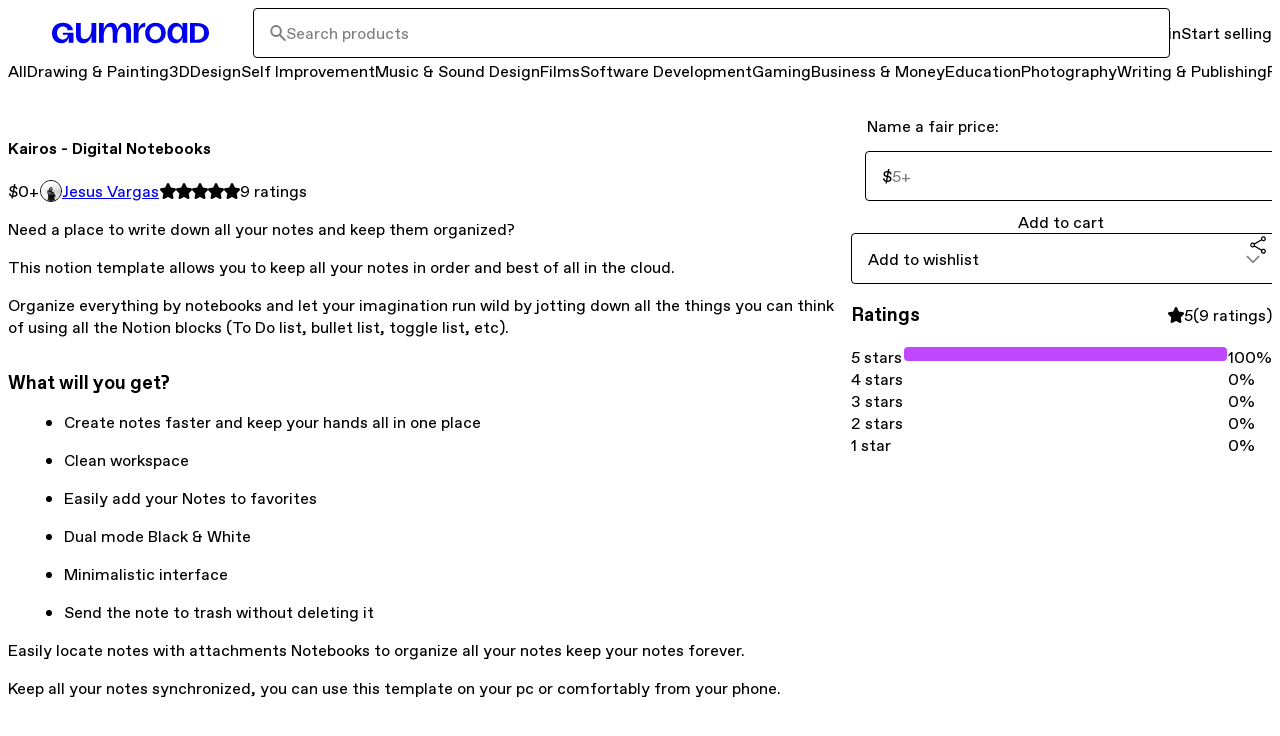

--- FILE ---
content_type: text/html; charset=utf-8
request_url: https://iamyisus.gumroad.com/l/notes-taking-notion-template?layout=discover&recommended_by=search&_gl=1*uhecpj*_ga*MTg5NDg5NzE2NS4xNjk2ODQxMjUw*_ga_6LJN6D94N6*MTcwMzY4MDkzMC4xMzIuMS4xNzAzNjgxMjI4LjAuMC4w
body_size: 39606
content:
<!DOCTYPE html>
<html lang="en">
  <head prefix="og: http://ogp.me/ns# fb: http://ogp.me/ns/fb# gumroad: http://ogp.me/ns/fb/gumroad#">
    <link rel="dns-prefetch" href="//assets.gumroad.com">
    <link rel="dns-prefetch" href="//static-2.gumroad.com">
    <link rel="dns-prefetch" href="//public-files.gumroad.com">
  <title inertia>Kairos - Digital Notebooks</title>
  <meta name="action-cable-url" content="wss://cable.gumroad.com/cable" />
  <link rel="stylesheet" crossorigin="anonymous" href="https://assets.gumroad.com/packs/css/design-d744556c.css" />
    <style>:root{--accent: 191 71 255;--contrast-accent: 0 0 0;--font-family: "ABC Favorit", "ABC Favorit", sans-serif;--color: 0 0 0;--primary: var(--color);--contrast-primary: 255 255 255;--filled: 255 255 255;--contrast-filled: var(--color);--body-bg: #ffffff;--active-bg: rgb(var(--color) / var(--gray-1));--border-alpha: 1}body{background-color:#ffffff;color:#000;font-family:"ABC Favorit", "ABC Favorit", sans-serif}
</style>

  <meta name="csrf-param" content="authenticity_token" />
<meta name="csrf-token" content="QwS_fcMdPbbkEjMO17SajwPjdgiO7NlDbRNbiOLJV1l5YAjzwFOxKhD_o8aJLO4Fg4DARnRpjlZdlifpWGrcIA" />
  <meta charset="utf-8">
  <meta content="149071038533330" property="fb:app_id">
  <meta content="http://www.facebook.com/gumroad" property="fb:page_id">
  <meta property="twitter:site" value="@gumroad">
  
    <meta content="Gumroad" property="og:site_name">
    <meta content="https://iamyisus.gumroad.com/l/notes-taking-notion-template" property="og:url">
    <meta content="Need a place to write down all your notes and keep them organized? This notion template allows you to keep all your notes in order and best of all in the cloud. Organize everything by notebooks and let your imagination run wild by jotting down all the things you can think of using all the Notion blocks (To Do list, bullet list, toggle list, etc).What will you get?Create notes faster and keep your hands all in one placeClean workspace Easily add your Notes to favorites Dual mode Black &amp;amp; WhiteMinimalistic interface Send the note to trash without deleting it Easily locate notes with attachments Notebooks to organize all your notes keep your notes forever.Keep all your notes synchronized, you can use this template on your pc or comfortably from your phone.FAQDoes this work in the free version of Notion?-- Yes, the free version will work great for you, once you duplicate the template, it will be assigned to your Notion workspace.How easy is it to set it up and customize it?If you are familiar with Notion, it will only take you a few seconds. If not, watch this video to see how it works.Can I customize the template?-Of course you can, with total freedom!SupportIf you have any questions or problems, send me an email at iamyisus.n@gmail.com" property="og:description">
    <meta content="Need a place to write down all your notes and keep them organized? This notion template allows you to keep all your notes in order and best of all in the cloud. Organize everything by notebooks and let your imagination run wild by jotting down all the things you can think of using all the Notion blocks (To Do list, bullet list, toggle list, etc).What will you get?Create notes faster and keep your hands all in one placeClean workspace Easily add your Notes to favorites Dual mode Black &amp;amp; WhiteMinimalistic interface Send the note to trash without deleting it Easily locate notes with attachments Notebooks to organize all your notes keep your notes forever.Keep all your notes synchronized, you can use this template on your pc or comfortably from your phone.FAQDoes this work in the free version of Notion?-- Yes, the free version will work great for you, once you duplicate the template, it will be assigned to your Notion workspace.How easy is it to set it up and customize it?If you are familiar with Notion, it will only take you a few seconds. If not, watch this video to see how it works.Can I customize the template?-Of course you can, with total freedom!SupportIf you have any questions or problems, send me an email at iamyisus.n@gmail.com" name="description">
    <meta content="yaggm" property="product:retailer_item_id">
    <meta content="0.0" property="product:price:amount">
    <meta content="USD" property="product:price:currency">
    <meta content="gumroad:product" property="og:type">
    <meta property="twitter:card" value="summary_large_image" />
<meta property="twitter:title" value="Kairos - Digital Notebooks" />
<meta property="twitter:domain" value="Gumroad" />
<meta property="twitter:description" value="Need a place to write down all your notes and keep them organized? This notion template allows you to keep all your notes in order and best of all in the cloud. Organize everything by notebooks and..." />
<meta property="twitter:creator" value="@Yisusnotion" />
<meta property="twitter:image" value="https://public-files.gumroad.com/gsudrfcoc3a7ntavrinxl5rzotyr" />

      <link rel="preload" as="image" href="https://public-files.gumroad.com/gsudrfcoc3a7ntavrinxl5rzotyr">
  <meta property="og:image" content="https://public-files.gumroad.com/gsudrfcoc3a7ntavrinxl5rzotyr">
  <meta property="og:image:alt" content="">
  <meta property="og:title" content="Kairos - Digital Notebooks">
  <meta property="gr:google_analytics:enabled" content="true">
  <meta property="gr:fb_pixel:enabled" content="true">
  <meta property="gr:logged_in_user:id" content="">
  <meta property="gr:environment" value="production">
  <meta property="gr:page:type" content="product">
  <meta property="gr:facebook_sdk:enabled" content="true">
  <meta content="initial-scale = 1.0, width = device-width" name="viewport">
  <meta property="stripe:pk" value="pk_live_Db80xIzLPWhKo1byPrnERmym">
  <meta property="stripe:api_version" value="2023-10-16; risk_in_requirements_beta=v1; retrieve_tax_forms_beta=v1;">
  <link href="/opensearch.xml" rel="search" type="application/opensearchdescription+xml" title="Gumroad">
    <link href="https://iamyisus.gumroad.com/l/notes-taking-notion-template" rel="canonical">


    <link href="https://public-files.gumroad.com/mzapo65cbzpianixiufk3wo6tgd7" rel="shortcut icon">
</head>

  <body id="product_page" class="group/body mac" style="">
    <div id="design-settings" data-settings="{&quot;font&quot;:{&quot;name&quot;:&quot;ABC Favorit&quot;,&quot;url&quot;:&quot;https://assets.gumroad.com/assets/ABCFavorit-Regular-26182c8c3addf6e4f8889817249c23b22c93233a8212e5e86574459e4dc926e2.woff2&quot;}}" style="display: none;"></div>
    <div id="user-agent-info" data-settings="{&quot;is_mobile&quot;:false}" style="display: none;"></div>
    <div class="react-entry-point" style="display:contents" id="Alert-react-component-920267d6-5110-48b0-858d-f1685c34acd4"><div class="fixed top-4 left-1/2 z-100 w-max max-w-[calc(100vw-2rem)] rounded bg-background md:max-w-sm invisible" style="transform:translateX(-50%) translateY(calc(-100% - var(--spacer-4)));transition:all 0.3s ease-out 0.5s"><div role="alert" class="flex items-start gap-2 rounded border border-border p-3"><div class="flex-1"><div></div></div></div></div></div>
      <script type="application/json" class="js-react-on-rails-component" data-component-name="Alert" data-dom-id="Alert-react-component-920267d6-5110-48b0-858d-f1685c34acd4">{"initial":null}</script>
      


    <div class="flex flex-col lg:flex-row h-screen">
      <main class="flex-1 flex flex-col lg:h-screen overflow-y-auto">
        <div class="flex-1 flex flex-col">
          


<noscript>
  <div id="javascript-notice">
    <strong>JavaScript is required to buy this product.</strong>
    Enable JavaScript in your browser settings and refresh this page to continue.
  </div>
</noscript>



  <script type="application/json" id="js-react-on-rails-context">{"railsEnv":"production","inMailer":false,"i18nLocale":"en","i18nDefaultLocale":"en","rorVersion":"14.0.4","rorPro":false,"href":"https://iamyisus.gumroad.com/l/notes-taking-notion-template?layout=discover\u0026recommended_by=search\u0026_gl=1*uhecpj*_ga*MTg5NDg5NzE2NS4xNjk2ODQxMjUw*_ga_6LJN6D94N6*MTcwMzY4MDkzMC4xMzIuMS4xNzAzNjgxMjI4LjAuMC4w","location":"/l/notes-taking-notion-template?layout=discover\u0026recommended_by=search\u0026_gl=1*uhecpj*_ga*MTg5NDg5NzE2NS4xNjk2ODQxMjUw*_ga_6LJN6D94N6*MTcwMzY4MDkzMC4xMzIuMS4xNzAzNjgxMjI4LjAuMC4w","scheme":"https","host":"iamyisus.gumroad.com","port":null,"pathname":"/l/notes-taking-notion-template","search":"layout=discover\u0026recommended_by=search\u0026_gl=1*uhecpj*_ga*MTg5NDg5NzE2NS4xNjk2ODQxMjUw*_ga_6LJN6D94N6*MTcwMzY4MDkzMC4xMzIuMS4xNzAzNjgxMjI4LjAuMC4w","httpAcceptLanguage":null,"design_settings":{"font":{"name":"ABC Favorit","url":"https://assets.gumroad.com/assets/ABCFavorit-Regular-26182c8c3addf6e4f8889817249c23b22c93233a8212e5e86574459e4dc926e2.woff2"}},"domain_settings":{"scheme":"https","app_domain":"gumroad.com","root_domain":"gumroad.com","short_domain":"gum.co","discover_domain":"gumroad.com","third_party_analytics_domain":"gumroad-analytics.com","api_domain":"api.gumroad.com"},"user_agent_info":{"is_mobile":false},"logged_in_user":null,"current_seller":null,"csp_nonce":"r2waeGiAMfosBCF4eXnt6iaaMVtUDOi+volcHKCNkZk=","locale":"en-US","feature_flags":{"require_email_typo_acknowledgment":true,"disable_stripe_signup":true},"serverSide":false}</script>
<div class="react-entry-point" style="display:contents" id="DiscoverProductPage-react-component-7171c206-2686-4afd-b3e2-43e341161a0d"><div><header class="hero relative z-20 border-t-0 border-b border-border bg-body px-4 py-8 lg:ps-16 lg:pe-16"><div class="flex w-full flex-col gap-4"><div class="flex w-full items-center gap-4"><a href="https://gumroad.com/discover" class="logo-full flex aspect-157/22 w-[245px]! shrink-0 items-center" aria-label="Gumroad"></a><div class="min-w-0 grow"><div class="combobox flex-1"><div class="input"><span class="icon icon-solid-search"></span><input role="combobox" aria-expanded="false" aria-controls=":R4l:" type="search" class="cursor-text!" placeholder="Search products" aria-label="Search products" aria-autocomplete="list" value=""/></div><div hidden=""><datalist id=":R4l:"></datalist></div></div></div><div class="flex shrink-0 items-center space-x-4"><a href="https://gumroad.com/login" class="inline-flex items-center justify-center gap-2 cursor-pointer border border-border rounded text-current font-[inherit] no-underline transition-transform hover:-translate-1 hover:shadow active:translate-0 active:shadow-none disabled:opacity-30 disabled:hover:translate-0 disabled:hover:shadow-none px-4 py-3 text-base leading-[1.4] bg-transparent flex-1 lg:flex-none">Log in</a><a href="https://gumroad.com/signup" class="inline-flex items-center justify-center gap-2 cursor-pointer border border-border rounded font-[inherit] no-underline transition-transform hover:-translate-1 hover:shadow active:translate-0 active:shadow-none disabled:opacity-30 disabled:hover:translate-0 disabled:hover:shadow-none px-4 py-3 text-base leading-[1.4] bg-primary text-primary-foreground hover:bg-accent hover:text-accent-foreground flex-1 lg:flex-none">Start selling</a></div></div><div class="flex w-full items-center justify-between gap-4"><div class="grow"><div role="nav"><div><div role="menubar" class="grid auto-cols-max grid-flow-col items-center overflow-x-hidden"><div><a href="https://gumroad.com/discover" class="inline-flex items-center justify-center gap-2 cursor-pointer border border-border rounded text-current font-[inherit] no-underline transition-transform hover:-translate-1 hover:shadow active:translate-0 active:shadow-none disabled:opacity-30 disabled:hover:translate-0 disabled:hover:shadow-none px-4 py-3 text-base leading-[1.4] bg-transparent rounded-full! px-3! py-2! align-middle aria-[current]:bg-background aria-[current]:text-foreground hover:shadow! border-transparent! bg-transparent! text-inherit!" role="menuitem" aria-current="false">All</a></div><div class="popover"><a href="https://gumroad.com/drawing-and-painting" class="inline-flex items-center justify-center gap-2 cursor-pointer border border-border rounded text-current font-[inherit] no-underline transition-transform hover:-translate-1 hover:shadow active:translate-0 active:shadow-none disabled:opacity-30 disabled:hover:translate-0 disabled:hover:shadow-none px-4 py-3 text-base leading-[1.4] bg-transparent rounded-full! px-3! py-2! align-middle aria-[current]:bg-background aria-[current]:text-foreground aria-[current=true]:hover:shadow! border-transparent! bg-transparent! text-inherit!" role="menuitem" aria-current="false" aria-haspopup="menu" aria-expanded="false" aria-controls=":R2b5:">Drawing &amp; Painting</a><div class="dropdown" hidden="" style="translate:min(0px - 100% - var(--spacer-4), 0px);max-width:calc(0px - 2 * var(--spacer-4))"><div id=":R2b5:" style="background-color:var(--purple);color:black;--color:0 0 0" role="menu" aria-label="Drawing &amp; Painting" class="overflow-hidden border-none! p-0! shadow-none! flex h-full w-48 flex-col bg-white dark:bg-dark-gray"><a href="https://gumroad.com/drawing-and-painting" class="shrink-0 justify-between gap-2 overflow-visible! p-4! whitespace-normal! hover:bg-primary! hover:text-background!" role="menuitem">All <!-- -->Drawing &amp; Painting</a><a href="https://gumroad.com/drawing-and-painting/artwork-and-commissions" class="shrink-0 justify-between gap-2 overflow-visible! p-4! whitespace-normal! hover:bg-primary! hover:text-background!" role="menuitem"><span class="min-w-0 flex-1 overflow-visible! break-words">Artwork &amp; Commissions</span></a><a href="https://gumroad.com/drawing-and-painting/digital-illustration" aria-haspopup="menu" class="shrink-0 justify-between gap-2 overflow-visible! p-4! whitespace-normal! hover:bg-primary! hover:text-background! flex! items-start! no-underline!" role="menuitem"><span class="min-w-0 flex-1 overflow-visible! break-words">Digital Illustration</span><span class="icon icon-outline-cheveron-right shrink-0"></span></a><a href="https://gumroad.com/drawing-and-painting/traditional-art" class="shrink-0 justify-between gap-2 overflow-visible! p-4! whitespace-normal! hover:bg-primary! hover:text-background!" role="menuitem"><span class="min-w-0 flex-1 overflow-visible! break-words">Traditional Art</span></a><img src="[data-uri]" class="w-full translate-x-6 translate-y-6"/></div></div></div><div class="popover"><a href="https://gumroad.com/3d" class="inline-flex items-center justify-center gap-2 cursor-pointer border border-border rounded text-current font-[inherit] no-underline transition-transform hover:-translate-1 hover:shadow active:translate-0 active:shadow-none disabled:opacity-30 disabled:hover:translate-0 disabled:hover:shadow-none px-4 py-3 text-base leading-[1.4] bg-transparent rounded-full! px-3! py-2! align-middle aria-[current]:bg-background aria-[current]:text-foreground aria-[current=true]:hover:shadow! border-transparent! bg-transparent! text-inherit!" role="menuitem" aria-current="false" aria-haspopup="menu" aria-expanded="false" aria-controls=":R3b5:">3D</a><div class="dropdown" hidden="" style="translate:min(0px - 100% - var(--spacer-4), 0px);max-width:calc(0px - 2 * var(--spacer-4))"><div id=":R3b5:" style="background-color:var(--green);color:black;--color:0 0 0" role="menu" aria-label="3D" class="overflow-hidden border-none! p-0! shadow-none! flex h-full w-48 flex-col bg-white dark:bg-dark-gray"><a href="https://gumroad.com/3d" class="shrink-0 justify-between gap-2 overflow-visible! p-4! whitespace-normal! hover:bg-primary! hover:text-background!" role="menuitem">All <!-- -->3D</a><a href="https://gumroad.com/3d/3d-assets" aria-haspopup="menu" class="shrink-0 justify-between gap-2 overflow-visible! p-4! whitespace-normal! hover:bg-primary! hover:text-background! flex! items-start! no-underline!" role="menuitem"><span class="min-w-0 flex-1 overflow-visible! break-words">3D Assets</span><span class="icon icon-outline-cheveron-right shrink-0"></span></a><a href="https://gumroad.com/3d/3d-modeling" class="shrink-0 justify-between gap-2 overflow-visible! p-4! whitespace-normal! hover:bg-primary! hover:text-background!" role="menuitem"><span class="min-w-0 flex-1 overflow-visible! break-words">3D Modeling</span></a><a href="https://gumroad.com/3d/animating" class="shrink-0 justify-between gap-2 overflow-visible! p-4! whitespace-normal! hover:bg-primary! hover:text-background!" role="menuitem"><span class="min-w-0 flex-1 overflow-visible! break-words">Animating</span></a><a href="https://gumroad.com/3d/arvr" aria-haspopup="menu" class="shrink-0 justify-between gap-2 overflow-visible! p-4! whitespace-normal! hover:bg-primary! hover:text-background! flex! items-start! no-underline!" role="menuitem"><span class="min-w-0 flex-1 overflow-visible! break-words">AR/VR</span><span class="icon icon-outline-cheveron-right shrink-0"></span></a><a href="https://gumroad.com/3d/avatars" aria-haspopup="menu" class="shrink-0 justify-between gap-2 overflow-visible! p-4! whitespace-normal! hover:bg-primary! hover:text-background! flex! items-start! no-underline!" role="menuitem"><span class="min-w-0 flex-1 overflow-visible! break-words">Avatars</span><span class="icon icon-outline-cheveron-right shrink-0"></span></a><a href="https://gumroad.com/3d/character-design" class="shrink-0 justify-between gap-2 overflow-visible! p-4! whitespace-normal! hover:bg-primary! hover:text-background!" role="menuitem"><span class="min-w-0 flex-1 overflow-visible! break-words">Character Design</span></a><a href="https://gumroad.com/3d/rigging" class="shrink-0 justify-between gap-2 overflow-visible! p-4! whitespace-normal! hover:bg-primary! hover:text-background!" role="menuitem"><span class="min-w-0 flex-1 overflow-visible! break-words">Rigging</span></a><a href="https://gumroad.com/3d/textures" aria-haspopup="menu" class="shrink-0 justify-between gap-2 overflow-visible! p-4! whitespace-normal! hover:bg-primary! hover:text-background! flex! items-start! no-underline!" role="menuitem"><span class="min-w-0 flex-1 overflow-visible! break-words">Textures</span><span class="icon icon-outline-cheveron-right shrink-0"></span></a><a href="https://gumroad.com/3d/vrchat" aria-haspopup="menu" class="shrink-0 justify-between gap-2 overflow-visible! p-4! whitespace-normal! hover:bg-primary! hover:text-background! flex! items-start! no-underline!" role="menuitem"><span class="min-w-0 flex-1 overflow-visible! break-words">VRChat</span><span class="icon icon-outline-cheveron-right shrink-0"></span></a><img src="https://assets.gumroad.com/packs/static/8915495939281be47257.svg" class="w-full translate-x-6 translate-y-6"/></div></div></div><div class="popover"><a href="https://gumroad.com/design" class="inline-flex items-center justify-center gap-2 cursor-pointer border border-border rounded text-current font-[inherit] no-underline transition-transform hover:-translate-1 hover:shadow active:translate-0 active:shadow-none disabled:opacity-30 disabled:hover:translate-0 disabled:hover:shadow-none px-4 py-3 text-base leading-[1.4] bg-transparent rounded-full! px-3! py-2! align-middle aria-[current]:bg-background aria-[current]:text-foreground aria-[current=true]:hover:shadow!" role="menuitem" aria-current="true" aria-haspopup="menu" aria-expanded="false" aria-controls=":R4b5:">Design</a><div class="dropdown" hidden="" style="translate:min(0px - 100% - var(--spacer-4), 0px);max-width:calc(0px - 2 * var(--spacer-4))"><div id=":R4b5:" style="background-color:var(--orange);color:black;--color:0 0 0" role="menu" aria-label="Design" class="overflow-hidden border-none! p-0! shadow-none! flex h-full w-48 flex-col bg-white dark:bg-dark-gray"><a href="https://gumroad.com/design" class="shrink-0 justify-between gap-2 overflow-visible! p-4! whitespace-normal! hover:bg-primary! hover:text-background!" role="menuitem">All <!-- -->Design</a><a href="https://gumroad.com/design/architecture" class="shrink-0 justify-between gap-2 overflow-visible! p-4! whitespace-normal! hover:bg-primary! hover:text-background!" role="menuitem"><span class="min-w-0 flex-1 overflow-visible! break-words">Architecture</span></a><a href="https://gumroad.com/design/branding" aria-haspopup="menu" class="shrink-0 justify-between gap-2 overflow-visible! p-4! whitespace-normal! hover:bg-primary! hover:text-background! flex! items-start! no-underline!" role="menuitem"><span class="min-w-0 flex-1 overflow-visible! break-words">Branding</span><span class="icon icon-outline-cheveron-right shrink-0"></span></a><a href="https://gumroad.com/design/entertainment-design" class="shrink-0 justify-between gap-2 overflow-visible! p-4! whitespace-normal! hover:bg-primary! hover:text-background!" role="menuitem"><span class="min-w-0 flex-1 overflow-visible! break-words">Entertainment Design</span></a><a href="https://gumroad.com/design/fashion-design" class="shrink-0 justify-between gap-2 overflow-visible! p-4! whitespace-normal! hover:bg-primary! hover:text-background!" role="menuitem"><span class="min-w-0 flex-1 overflow-visible! break-words">Fashion Design</span></a><a href="https://gumroad.com/design/fonts" class="shrink-0 justify-between gap-2 overflow-visible! p-4! whitespace-normal! hover:bg-primary! hover:text-background!" role="menuitem"><span class="min-w-0 flex-1 overflow-visible! break-words">Fonts</span></a><a href="https://gumroad.com/design/graphics" aria-haspopup="menu" class="shrink-0 justify-between gap-2 overflow-visible! p-4! whitespace-normal! hover:bg-primary! hover:text-background! flex! items-start! no-underline!" role="menuitem"><span class="min-w-0 flex-1 overflow-visible! break-words">Graphics</span><span class="icon icon-outline-cheveron-right shrink-0"></span></a><a href="https://gumroad.com/design/icons" aria-haspopup="menu" class="shrink-0 justify-between gap-2 overflow-visible! p-4! whitespace-normal! hover:bg-primary! hover:text-background! flex! items-start! no-underline!" role="menuitem"><span class="min-w-0 flex-1 overflow-visible! break-words">Icons</span><span class="icon icon-outline-cheveron-right shrink-0"></span></a><a href="https://gumroad.com/design/industrial-design" class="shrink-0 justify-between gap-2 overflow-visible! p-4! whitespace-normal! hover:bg-primary! hover:text-background!" role="menuitem"><span class="min-w-0 flex-1 overflow-visible! break-words">Industrial Design</span></a><a href="https://gumroad.com/design/interior-design" class="shrink-0 justify-between gap-2 overflow-visible! p-4! whitespace-normal! hover:bg-primary! hover:text-background!" role="menuitem"><span class="min-w-0 flex-1 overflow-visible! break-words">Interior Design</span></a><a href="https://gumroad.com/design/print-and-packaging" aria-haspopup="menu" class="shrink-0 justify-between gap-2 overflow-visible! p-4! whitespace-normal! hover:bg-primary! hover:text-background! flex! items-start! no-underline!" role="menuitem"><span class="min-w-0 flex-1 overflow-visible! break-words">Print &amp; Packaging</span><span class="icon icon-outline-cheveron-right shrink-0"></span></a><a href="https://gumroad.com/design/ui-and-web" aria-haspopup="menu" class="shrink-0 justify-between gap-2 overflow-visible! p-4! whitespace-normal! hover:bg-primary! hover:text-background! flex! items-start! no-underline!" role="menuitem"><span class="min-w-0 flex-1 overflow-visible! break-words">UI &amp; Web</span><span class="icon icon-outline-cheveron-right shrink-0"></span></a><a href="https://gumroad.com/design/wallpapers" class="shrink-0 justify-between gap-2 overflow-visible! p-4! whitespace-normal! hover:bg-primary! hover:text-background!" role="menuitem"><span class="min-w-0 flex-1 overflow-visible! break-words">Wallpapers</span></a><img src="[data-uri]" class="w-full translate-x-6 translate-y-6"/></div></div></div><div class="popover"><a href="https://gumroad.com/self-improvement" class="inline-flex items-center justify-center gap-2 cursor-pointer border border-border rounded text-current font-[inherit] no-underline transition-transform hover:-translate-1 hover:shadow active:translate-0 active:shadow-none disabled:opacity-30 disabled:hover:translate-0 disabled:hover:shadow-none px-4 py-3 text-base leading-[1.4] bg-transparent rounded-full! px-3! py-2! align-middle aria-[current]:bg-background aria-[current]:text-foreground aria-[current=true]:hover:shadow! border-transparent! bg-transparent! text-inherit!" role="menuitem" aria-current="false" aria-haspopup="menu" aria-expanded="false" aria-controls=":R5b5:">Self Improvement</a><div class="dropdown" hidden="" style="translate:min(0px - 100% - var(--spacer-4), 0px);max-width:calc(0px - 2 * var(--spacer-4))"><div id=":R5b5:" style="background-color:var(--red);color:black;--color:0 0 0" role="menu" aria-label="Self Improvement" class="overflow-hidden border-none! p-0! shadow-none! flex h-full w-48 flex-col bg-white dark:bg-dark-gray"><a href="https://gumroad.com/self-improvement" class="shrink-0 justify-between gap-2 overflow-visible! p-4! whitespace-normal! hover:bg-primary! hover:text-background!" role="menuitem">All <!-- -->Self Improvement</a><a href="https://gumroad.com/self-improvement/cooking" aria-haspopup="menu" class="shrink-0 justify-between gap-2 overflow-visible! p-4! whitespace-normal! hover:bg-primary! hover:text-background! flex! items-start! no-underline!" role="menuitem"><span class="min-w-0 flex-1 overflow-visible! break-words">Cooking</span><span class="icon icon-outline-cheveron-right shrink-0"></span></a><a href="https://gumroad.com/self-improvement/crafts-and-dyi" aria-haspopup="menu" class="shrink-0 justify-between gap-2 overflow-visible! p-4! whitespace-normal! hover:bg-primary! hover:text-background! flex! items-start! no-underline!" role="menuitem"><span class="min-w-0 flex-1 overflow-visible! break-words">Crafts &amp; DYI</span><span class="icon icon-outline-cheveron-right shrink-0"></span></a><a href="https://gumroad.com/self-improvement/dating-and-relationships" class="shrink-0 justify-between gap-2 overflow-visible! p-4! whitespace-normal! hover:bg-primary! hover:text-background!" role="menuitem"><span class="min-w-0 flex-1 overflow-visible! break-words">Dating &amp; Relationships</span></a><a href="https://gumroad.com/self-improvement/outdoors" aria-haspopup="menu" class="shrink-0 justify-between gap-2 overflow-visible! p-4! whitespace-normal! hover:bg-primary! hover:text-background! flex! items-start! no-underline!" role="menuitem"><span class="min-w-0 flex-1 overflow-visible! break-words">Outdoors</span><span class="icon icon-outline-cheveron-right shrink-0"></span></a><a href="https://gumroad.com/self-improvement/philosophy" class="shrink-0 justify-between gap-2 overflow-visible! p-4! whitespace-normal! hover:bg-primary! hover:text-background!" role="menuitem"><span class="min-w-0 flex-1 overflow-visible! break-words">Philosophy</span></a><a href="https://gumroad.com/self-improvement/productivity" class="shrink-0 justify-between gap-2 overflow-visible! p-4! whitespace-normal! hover:bg-primary! hover:text-background!" role="menuitem"><span class="min-w-0 flex-1 overflow-visible! break-words">Productivity</span></a><a href="https://gumroad.com/self-improvement/psychology" class="shrink-0 justify-between gap-2 overflow-visible! p-4! whitespace-normal! hover:bg-primary! hover:text-background!" role="menuitem"><span class="min-w-0 flex-1 overflow-visible! break-words">Psychology</span></a><a href="https://gumroad.com/self-improvement/spirituality" aria-haspopup="menu" class="shrink-0 justify-between gap-2 overflow-visible! p-4! whitespace-normal! hover:bg-primary! hover:text-background! flex! items-start! no-underline!" role="menuitem"><span class="min-w-0 flex-1 overflow-visible! break-words">Spirituality</span><span class="icon icon-outline-cheveron-right shrink-0"></span></a><a href="https://gumroad.com/self-improvement/travel" class="shrink-0 justify-between gap-2 overflow-visible! p-4! whitespace-normal! hover:bg-primary! hover:text-background!" role="menuitem"><span class="min-w-0 flex-1 overflow-visible! break-words">Travel</span></a><a href="https://gumroad.com/self-improvement/weddings" class="shrink-0 justify-between gap-2 overflow-visible! p-4! whitespace-normal! hover:bg-primary! hover:text-background!" role="menuitem"><span class="min-w-0 flex-1 overflow-visible! break-words">Weddings</span></a><a href="https://gumroad.com/self-improvement/wellness" class="shrink-0 justify-between gap-2 overflow-visible! p-4! whitespace-normal! hover:bg-primary! hover:text-background!" role="menuitem"><span class="min-w-0 flex-1 overflow-visible! break-words">Wellness</span></a><img src="[data-uri]" class="w-full translate-x-6 translate-y-6"/></div></div></div><div class="popover"><a href="https://gumroad.com/music-and-sound-design" class="inline-flex items-center justify-center gap-2 cursor-pointer border border-border rounded text-current font-[inherit] no-underline transition-transform hover:-translate-1 hover:shadow active:translate-0 active:shadow-none disabled:opacity-30 disabled:hover:translate-0 disabled:hover:shadow-none px-4 py-3 text-base leading-[1.4] bg-transparent rounded-full! px-3! py-2! align-middle aria-[current]:bg-background aria-[current]:text-foreground aria-[current=true]:hover:shadow! border-transparent! bg-transparent! text-inherit!" role="menuitem" aria-current="false" aria-haspopup="menu" aria-expanded="false" aria-controls=":R6b5:">Music &amp; Sound Design</a><div class="dropdown" hidden="" style="translate:min(0px - 100% - var(--spacer-4), 0px);max-width:calc(0px - 2 * var(--spacer-4))"><div id=":R6b5:" style="background-color:var(--yellow);color:black;--color:0 0 0" role="menu" aria-label="Music &amp; Sound Design" class="overflow-hidden border-none! p-0! shadow-none! flex h-full w-48 flex-col bg-white dark:bg-dark-gray"><a href="https://gumroad.com/music-and-sound-design" class="shrink-0 justify-between gap-2 overflow-visible! p-4! whitespace-normal! hover:bg-primary! hover:text-background!" role="menuitem">All <!-- -->Music &amp; Sound Design</a><a href="https://gumroad.com/music-and-sound-design/dance-and-theater" aria-haspopup="menu" class="shrink-0 justify-between gap-2 overflow-visible! p-4! whitespace-normal! hover:bg-primary! hover:text-background! flex! items-start! no-underline!" role="menuitem"><span class="min-w-0 flex-1 overflow-visible! break-words">Dance &amp; Theater</span><span class="icon icon-outline-cheveron-right shrink-0"></span></a><a href="https://gumroad.com/music-and-sound-design/instruments" aria-haspopup="menu" class="shrink-0 justify-between gap-2 overflow-visible! p-4! whitespace-normal! hover:bg-primary! hover:text-background! flex! items-start! no-underline!" role="menuitem"><span class="min-w-0 flex-1 overflow-visible! break-words">Instruments</span><span class="icon icon-outline-cheveron-right shrink-0"></span></a><a href="https://gumroad.com/music-and-sound-design/sound-design" aria-haspopup="menu" class="shrink-0 justify-between gap-2 overflow-visible! p-4! whitespace-normal! hover:bg-primary! hover:text-background! flex! items-start! no-underline!" role="menuitem"><span class="min-w-0 flex-1 overflow-visible! break-words">Sound Design</span><span class="icon icon-outline-cheveron-right shrink-0"></span></a><a href="https://gumroad.com/music-and-sound-design/vocal" class="shrink-0 justify-between gap-2 overflow-visible! p-4! whitespace-normal! hover:bg-primary! hover:text-background!" role="menuitem"><span class="min-w-0 flex-1 overflow-visible! break-words">Vocal</span></a><img src="[data-uri]" class="w-full translate-x-6 translate-y-6"/></div></div></div><div class="popover"><a href="https://gumroad.com/films" class="inline-flex items-center justify-center gap-2 cursor-pointer border border-border rounded text-current font-[inherit] no-underline transition-transform hover:-translate-1 hover:shadow active:translate-0 active:shadow-none disabled:opacity-30 disabled:hover:translate-0 disabled:hover:shadow-none px-4 py-3 text-base leading-[1.4] bg-transparent rounded-full! px-3! py-2! align-middle aria-[current]:bg-background aria-[current]:text-foreground aria-[current=true]:hover:shadow! border-transparent! bg-transparent! text-inherit!" role="menuitem" aria-current="false" aria-haspopup="menu" aria-expanded="false" aria-controls=":R7b5:">Films</a><div class="dropdown" hidden="" style="translate:min(0px - 100% - var(--spacer-4), 0px);max-width:calc(0px - 2 * var(--spacer-4))"><div id=":R7b5:" style="background-color:var(--green);color:black;--color:0 0 0" role="menu" aria-label="Films" class="overflow-hidden border-none! p-0! shadow-none! flex h-full w-48 flex-col bg-white dark:bg-dark-gray"><a href="https://gumroad.com/films" class="shrink-0 justify-between gap-2 overflow-visible! p-4! whitespace-normal! hover:bg-primary! hover:text-background!" role="menuitem">All <!-- -->Films</a><a href="https://gumroad.com/films/comedy" aria-haspopup="menu" class="shrink-0 justify-between gap-2 overflow-visible! p-4! whitespace-normal! hover:bg-primary! hover:text-background! flex! items-start! no-underline!" role="menuitem"><span class="min-w-0 flex-1 overflow-visible! break-words">Comedy</span><span class="icon icon-outline-cheveron-right shrink-0"></span></a><a href="https://gumroad.com/films/dance" class="shrink-0 justify-between gap-2 overflow-visible! p-4! whitespace-normal! hover:bg-primary! hover:text-background!" role="menuitem"><span class="min-w-0 flex-1 overflow-visible! break-words">Dance</span></a><a href="https://gumroad.com/films/documentary" class="shrink-0 justify-between gap-2 overflow-visible! p-4! whitespace-normal! hover:bg-primary! hover:text-background!" role="menuitem"><span class="min-w-0 flex-1 overflow-visible! break-words">Documentary</span></a><a href="https://gumroad.com/films/movie" aria-haspopup="menu" class="shrink-0 justify-between gap-2 overflow-visible! p-4! whitespace-normal! hover:bg-primary! hover:text-background! flex! items-start! no-underline!" role="menuitem"><span class="min-w-0 flex-1 overflow-visible! break-words">Movie</span><span class="icon icon-outline-cheveron-right shrink-0"></span></a><a href="https://gumroad.com/films/performance" class="shrink-0 justify-between gap-2 overflow-visible! p-4! whitespace-normal! hover:bg-primary! hover:text-background!" role="menuitem"><span class="min-w-0 flex-1 overflow-visible! break-words">Performance</span></a><a href="https://gumroad.com/films/short-film" class="shrink-0 justify-between gap-2 overflow-visible! p-4! whitespace-normal! hover:bg-primary! hover:text-background!" role="menuitem"><span class="min-w-0 flex-1 overflow-visible! break-words">Short Film</span></a><a href="https://gumroad.com/films/sports-events" class="shrink-0 justify-between gap-2 overflow-visible! p-4! whitespace-normal! hover:bg-primary! hover:text-background!" role="menuitem"><span class="min-w-0 flex-1 overflow-visible! break-words">Sports Events</span></a><a href="https://gumroad.com/films/theater" class="shrink-0 justify-between gap-2 overflow-visible! p-4! whitespace-normal! hover:bg-primary! hover:text-background!" role="menuitem"><span class="min-w-0 flex-1 overflow-visible! break-words">Theater</span></a><a href="https://gumroad.com/films/video-production-and-editing" aria-haspopup="menu" class="shrink-0 justify-between gap-2 overflow-visible! p-4! whitespace-normal! hover:bg-primary! hover:text-background! flex! items-start! no-underline!" role="menuitem"><span class="min-w-0 flex-1 overflow-visible! break-words">Video Production &amp; Editing</span><span class="icon icon-outline-cheveron-right shrink-0"></span></a><a href="https://gumroad.com/films/videography" class="shrink-0 justify-between gap-2 overflow-visible! p-4! whitespace-normal! hover:bg-primary! hover:text-background!" role="menuitem"><span class="min-w-0 flex-1 overflow-visible! break-words">Videography</span></a><img src="[data-uri]" class="w-full translate-x-6 translate-y-6"/></div></div></div><div class="popover"><a href="https://gumroad.com/software-development" class="inline-flex items-center justify-center gap-2 cursor-pointer border border-border rounded text-current font-[inherit] no-underline transition-transform hover:-translate-1 hover:shadow active:translate-0 active:shadow-none disabled:opacity-30 disabled:hover:translate-0 disabled:hover:shadow-none px-4 py-3 text-base leading-[1.4] bg-transparent rounded-full! px-3! py-2! align-middle aria-[current]:bg-background aria-[current]:text-foreground aria-[current=true]:hover:shadow! border-transparent! bg-transparent! text-inherit!" role="menuitem" aria-current="false" aria-haspopup="menu" aria-expanded="false" aria-controls=":R8b5:">Software Development</a><div class="dropdown" hidden="" style="translate:min(0px - 100% - var(--spacer-4), 0px);max-width:calc(0px - 2 * var(--spacer-4))"><div id=":R8b5:" style="background-color:var(--red);color:black;--color:0 0 0" role="menu" aria-label="Software Development" class="overflow-hidden border-none! p-0! shadow-none! flex h-full w-48 flex-col bg-white dark:bg-dark-gray"><a href="https://gumroad.com/software-development" class="shrink-0 justify-between gap-2 overflow-visible! p-4! whitespace-normal! hover:bg-primary! hover:text-background!" role="menuitem">All <!-- -->Software Development</a><a href="https://gumroad.com/software-development/app-development" aria-haspopup="menu" class="shrink-0 justify-between gap-2 overflow-visible! p-4! whitespace-normal! hover:bg-primary! hover:text-background! flex! items-start! no-underline!" role="menuitem"><span class="min-w-0 flex-1 overflow-visible! break-words">App Development</span><span class="icon icon-outline-cheveron-right shrink-0"></span></a><a href="https://gumroad.com/software-development/hardware" aria-haspopup="menu" class="shrink-0 justify-between gap-2 overflow-visible! p-4! whitespace-normal! hover:bg-primary! hover:text-background! flex! items-start! no-underline!" role="menuitem"><span class="min-w-0 flex-1 overflow-visible! break-words">Hardware</span><span class="icon icon-outline-cheveron-right shrink-0"></span></a><a href="https://gumroad.com/software-development/programming" aria-haspopup="menu" class="shrink-0 justify-between gap-2 overflow-visible! p-4! whitespace-normal! hover:bg-primary! hover:text-background! flex! items-start! no-underline!" role="menuitem"><span class="min-w-0 flex-1 overflow-visible! break-words">Programming</span><span class="icon icon-outline-cheveron-right shrink-0"></span></a><a href="https://gumroad.com/software-development/software-and-plugins" aria-haspopup="menu" class="shrink-0 justify-between gap-2 overflow-visible! p-4! whitespace-normal! hover:bg-primary! hover:text-background! flex! items-start! no-underline!" role="menuitem"><span class="min-w-0 flex-1 overflow-visible! break-words">Software &amp; Plugins</span><span class="icon icon-outline-cheveron-right shrink-0"></span></a><a href="https://gumroad.com/software-development/web-development" aria-haspopup="menu" class="shrink-0 justify-between gap-2 overflow-visible! p-4! whitespace-normal! hover:bg-primary! hover:text-background! flex! items-start! no-underline!" role="menuitem"><span class="min-w-0 flex-1 overflow-visible! break-words">Web Development</span><span class="icon icon-outline-cheveron-right shrink-0"></span></a><img src="[data-uri]" class="w-full translate-x-6 translate-y-6"/></div></div></div><div class="popover"><a href="https://gumroad.com/gaming" class="inline-flex items-center justify-center gap-2 cursor-pointer border border-border rounded text-current font-[inherit] no-underline transition-transform hover:-translate-1 hover:shadow active:translate-0 active:shadow-none disabled:opacity-30 disabled:hover:translate-0 disabled:hover:shadow-none px-4 py-3 text-base leading-[1.4] bg-transparent rounded-full! px-3! py-2! align-middle aria-[current]:bg-background aria-[current]:text-foreground aria-[current=true]:hover:shadow! border-transparent! bg-transparent! text-inherit!" role="menuitem" aria-current="false" aria-haspopup="menu" aria-expanded="false" aria-controls=":R9b5:">Gaming</a><div class="dropdown" hidden="" style="translate:min(0px - 100% - var(--spacer-4), 0px);max-width:calc(0px - 2 * var(--spacer-4))"><div id=":R9b5:" style="background-color:var(--orange);color:black;--color:0 0 0" role="menu" aria-label="Gaming" class="overflow-hidden border-none! p-0! shadow-none! flex h-full w-48 flex-col bg-white dark:bg-dark-gray"><a href="https://gumroad.com/gaming" class="shrink-0 justify-between gap-2 overflow-visible! p-4! whitespace-normal! hover:bg-primary! hover:text-background!" role="menuitem">All <!-- -->Gaming</a><a href="https://gumroad.com/gaming/streaming" class="shrink-0 justify-between gap-2 overflow-visible! p-4! whitespace-normal! hover:bg-primary! hover:text-background!" role="menuitem"><span class="min-w-0 flex-1 overflow-visible! break-words">Streaming</span></a><img src="[data-uri]" class="w-full translate-x-6 translate-y-6"/></div></div></div><div class="popover"><a href="https://gumroad.com/business-and-money" class="inline-flex items-center justify-center gap-2 cursor-pointer border border-border rounded text-current font-[inherit] no-underline transition-transform hover:-translate-1 hover:shadow active:translate-0 active:shadow-none disabled:opacity-30 disabled:hover:translate-0 disabled:hover:shadow-none px-4 py-3 text-base leading-[1.4] bg-transparent rounded-full! px-3! py-2! align-middle aria-[current]:bg-background aria-[current]:text-foreground aria-[current=true]:hover:shadow! border-transparent! bg-transparent! text-inherit!" role="menuitem" aria-current="false" aria-haspopup="menu" aria-expanded="false" aria-controls=":Rab5:">Business &amp; Money</a><div class="dropdown" hidden="" style="translate:min(0px - 100% - var(--spacer-4), 0px);max-width:calc(0px - 2 * var(--spacer-4))"><div id=":Rab5:" style="background-color:var(--green);color:black;--color:0 0 0" role="menu" aria-label="Business &amp; Money" class="overflow-hidden border-none! p-0! shadow-none! flex h-full w-48 flex-col bg-white dark:bg-dark-gray"><a href="https://gumroad.com/business-and-money" class="shrink-0 justify-between gap-2 overflow-visible! p-4! whitespace-normal! hover:bg-primary! hover:text-background!" role="menuitem">All <!-- -->Business &amp; Money</a><a href="https://gumroad.com/business-and-money/accounting" class="shrink-0 justify-between gap-2 overflow-visible! p-4! whitespace-normal! hover:bg-primary! hover:text-background!" role="menuitem"><span class="min-w-0 flex-1 overflow-visible! break-words">Accounting</span></a><a href="https://gumroad.com/business-and-money/entrepreneurship" aria-haspopup="menu" class="shrink-0 justify-between gap-2 overflow-visible! p-4! whitespace-normal! hover:bg-primary! hover:text-background! flex! items-start! no-underline!" role="menuitem"><span class="min-w-0 flex-1 overflow-visible! break-words">Entrepreneurship</span><span class="icon icon-outline-cheveron-right shrink-0"></span></a><a href="https://gumroad.com/business-and-money/gigs-and-side-projects" class="shrink-0 justify-between gap-2 overflow-visible! p-4! whitespace-normal! hover:bg-primary! hover:text-background!" role="menuitem"><span class="min-w-0 flex-1 overflow-visible! break-words">Gigs &amp; Side Projects</span></a><a href="https://gumroad.com/business-and-money/investing" class="shrink-0 justify-between gap-2 overflow-visible! p-4! whitespace-normal! hover:bg-primary! hover:text-background!" role="menuitem"><span class="min-w-0 flex-1 overflow-visible! break-words">Investing</span></a><a href="https://gumroad.com/business-and-money/management-and-leadership" class="shrink-0 justify-between gap-2 overflow-visible! p-4! whitespace-normal! hover:bg-primary! hover:text-background!" role="menuitem"><span class="min-w-0 flex-1 overflow-visible! break-words">Management &amp; Leadership</span></a><a href="https://gumroad.com/business-and-money/marketing-and-sales" aria-haspopup="menu" class="shrink-0 justify-between gap-2 overflow-visible! p-4! whitespace-normal! hover:bg-primary! hover:text-background! flex! items-start! no-underline!" role="menuitem"><span class="min-w-0 flex-1 overflow-visible! break-words">Marketing &amp; Sales</span><span class="icon icon-outline-cheveron-right shrink-0"></span></a><a href="https://gumroad.com/business-and-money/networking-careers-and-jobs" class="shrink-0 justify-between gap-2 overflow-visible! p-4! whitespace-normal! hover:bg-primary! hover:text-background!" role="menuitem"><span class="min-w-0 flex-1 overflow-visible! break-words">Networking, Careers &amp; Jobs</span></a><a href="https://gumroad.com/business-and-money/personal-finance" class="shrink-0 justify-between gap-2 overflow-visible! p-4! whitespace-normal! hover:bg-primary! hover:text-background!" role="menuitem"><span class="min-w-0 flex-1 overflow-visible! break-words">Personal Finance</span></a><a href="https://gumroad.com/business-and-money/real-estate" class="shrink-0 justify-between gap-2 overflow-visible! p-4! whitespace-normal! hover:bg-primary! hover:text-background!" role="menuitem"><span class="min-w-0 flex-1 overflow-visible! break-words">Real Estate</span></a><img src="[data-uri]" class="w-full translate-x-6 translate-y-6"/></div></div></div><div class="popover"><a href="https://gumroad.com/education" class="inline-flex items-center justify-center gap-2 cursor-pointer border border-border rounded text-current font-[inherit] no-underline transition-transform hover:-translate-1 hover:shadow active:translate-0 active:shadow-none disabled:opacity-30 disabled:hover:translate-0 disabled:hover:shadow-none px-4 py-3 text-base leading-[1.4] bg-transparent rounded-full! px-3! py-2! align-middle aria-[current]:bg-background aria-[current]:text-foreground aria-[current=true]:hover:shadow! border-transparent! bg-transparent! text-inherit!" role="menuitem" aria-current="false" aria-haspopup="menu" aria-expanded="false" aria-controls=":Rbb5:">Education</a><div class="dropdown" hidden="" style="translate:min(0px - 100% - var(--spacer-4), 0px);max-width:calc(0px - 2 * var(--spacer-4))"><div id=":Rbb5:" style="background-color:var(--yellow);color:black;--color:0 0 0" role="menu" aria-label="Education" class="overflow-hidden border-none! p-0! shadow-none! flex h-full w-48 flex-col bg-white dark:bg-dark-gray"><a href="https://gumroad.com/education" class="shrink-0 justify-between gap-2 overflow-visible! p-4! whitespace-normal! hover:bg-primary! hover:text-background!" role="menuitem">All <!-- -->Education</a><a href="https://gumroad.com/education/classroom" class="shrink-0 justify-between gap-2 overflow-visible! p-4! whitespace-normal! hover:bg-primary! hover:text-background!" role="menuitem"><span class="min-w-0 flex-1 overflow-visible! break-words">Classroom</span></a><a href="https://gumroad.com/education/english" class="shrink-0 justify-between gap-2 overflow-visible! p-4! whitespace-normal! hover:bg-primary! hover:text-background!" role="menuitem"><span class="min-w-0 flex-1 overflow-visible! break-words">English</span></a><a href="https://gumroad.com/education/history" class="shrink-0 justify-between gap-2 overflow-visible! p-4! whitespace-normal! hover:bg-primary! hover:text-background!" role="menuitem"><span class="min-w-0 flex-1 overflow-visible! break-words">History</span></a><a href="https://gumroad.com/education/math" class="shrink-0 justify-between gap-2 overflow-visible! p-4! whitespace-normal! hover:bg-primary! hover:text-background!" role="menuitem"><span class="min-w-0 flex-1 overflow-visible! break-words">Math</span></a><a href="https://gumroad.com/education/science" aria-haspopup="menu" class="shrink-0 justify-between gap-2 overflow-visible! p-4! whitespace-normal! hover:bg-primary! hover:text-background! flex! items-start! no-underline!" role="menuitem"><span class="min-w-0 flex-1 overflow-visible! break-words">Science</span><span class="icon icon-outline-cheveron-right shrink-0"></span></a><a href="https://gumroad.com/education/social-studies" aria-haspopup="menu" class="shrink-0 justify-between gap-2 overflow-visible! p-4! whitespace-normal! hover:bg-primary! hover:text-background! flex! items-start! no-underline!" role="menuitem"><span class="min-w-0 flex-1 overflow-visible! break-words">Social Studies</span><span class="icon icon-outline-cheveron-right shrink-0"></span></a><a href="https://gumroad.com/education/specialties" class="shrink-0 justify-between gap-2 overflow-visible! p-4! whitespace-normal! hover:bg-primary! hover:text-background!" role="menuitem"><span class="min-w-0 flex-1 overflow-visible! break-words">Specialties</span></a><a href="https://gumroad.com/education/test-prep" class="shrink-0 justify-between gap-2 overflow-visible! p-4! whitespace-normal! hover:bg-primary! hover:text-background!" role="menuitem"><span class="min-w-0 flex-1 overflow-visible! break-words">Test Prep</span></a><img src="[data-uri]" class="w-full translate-x-6 translate-y-6"/></div></div></div><div class="popover"><a href="https://gumroad.com/photography" class="inline-flex items-center justify-center gap-2 cursor-pointer border border-border rounded text-current font-[inherit] no-underline transition-transform hover:-translate-1 hover:shadow active:translate-0 active:shadow-none disabled:opacity-30 disabled:hover:translate-0 disabled:hover:shadow-none px-4 py-3 text-base leading-[1.4] bg-transparent rounded-full! px-3! py-2! align-middle aria-[current]:bg-background aria-[current]:text-foreground aria-[current=true]:hover:shadow! border-transparent! bg-transparent! text-inherit!" role="menuitem" aria-current="false" aria-haspopup="menu" aria-expanded="false" aria-controls=":Rcb5:">Photography</a><div class="dropdown" hidden="" style="translate:min(0px - 100% - var(--spacer-4), 0px);max-width:calc(0px - 2 * var(--spacer-4))"><div id=":Rcb5:" style="background-color:var(--green);color:black;--color:0 0 0" role="menu" aria-label="Photography" class="overflow-hidden border-none! p-0! shadow-none! flex h-full w-48 flex-col bg-white dark:bg-dark-gray"><a href="https://gumroad.com/photography" class="shrink-0 justify-between gap-2 overflow-visible! p-4! whitespace-normal! hover:bg-primary! hover:text-background!" role="menuitem">All <!-- -->Photography</a><a href="https://gumroad.com/photography/cosplay" class="shrink-0 justify-between gap-2 overflow-visible! p-4! whitespace-normal! hover:bg-primary! hover:text-background!" role="menuitem"><span class="min-w-0 flex-1 overflow-visible! break-words">Cosplay</span></a><a href="https://gumroad.com/photography/photo-courses" class="shrink-0 justify-between gap-2 overflow-visible! p-4! whitespace-normal! hover:bg-primary! hover:text-background!" role="menuitem"><span class="min-w-0 flex-1 overflow-visible! break-words">Photo Courses</span></a><a href="https://gumroad.com/photography/photo-presets-and-actions" class="shrink-0 justify-between gap-2 overflow-visible! p-4! whitespace-normal! hover:bg-primary! hover:text-background!" role="menuitem"><span class="min-w-0 flex-1 overflow-visible! break-words">Photo Presets &amp; Actions</span></a><a href="https://gumroad.com/photography/reference-photos" class="shrink-0 justify-between gap-2 overflow-visible! p-4! whitespace-normal! hover:bg-primary! hover:text-background!" role="menuitem"><span class="min-w-0 flex-1 overflow-visible! break-words">Reference Photos</span></a><a href="https://gumroad.com/photography/stock-photos" class="shrink-0 justify-between gap-2 overflow-visible! p-4! whitespace-normal! hover:bg-primary! hover:text-background!" role="menuitem"><span class="min-w-0 flex-1 overflow-visible! break-words">Stock Photos</span></a><img src="[data-uri]" class="w-full translate-x-6 translate-y-6"/></div></div></div><div class="popover"><a href="https://gumroad.com/writing-and-publishing" class="inline-flex items-center justify-center gap-2 cursor-pointer border border-border rounded text-current font-[inherit] no-underline transition-transform hover:-translate-1 hover:shadow active:translate-0 active:shadow-none disabled:opacity-30 disabled:hover:translate-0 disabled:hover:shadow-none px-4 py-3 text-base leading-[1.4] bg-transparent rounded-full! px-3! py-2! align-middle aria-[current]:bg-background aria-[current]:text-foreground aria-[current=true]:hover:shadow! border-transparent! bg-transparent! text-inherit!" role="menuitem" aria-current="false" aria-haspopup="menu" aria-expanded="false" aria-controls=":Rdb5:">Writing &amp; Publishing</a><div class="dropdown" hidden="" style="translate:min(0px - 100% - var(--spacer-4), 0px);max-width:calc(0px - 2 * var(--spacer-4))"><div id=":Rdb5:" style="background-color:var(--orange);color:black;--color:0 0 0" role="menu" aria-label="Writing &amp; Publishing" class="overflow-hidden border-none! p-0! shadow-none! flex h-full w-48 flex-col bg-white dark:bg-dark-gray"><a href="https://gumroad.com/writing-and-publishing" class="shrink-0 justify-between gap-2 overflow-visible! p-4! whitespace-normal! hover:bg-primary! hover:text-background!" role="menuitem">All <!-- -->Writing &amp; Publishing</a><a href="https://gumroad.com/writing-and-publishing/courses" class="shrink-0 justify-between gap-2 overflow-visible! p-4! whitespace-normal! hover:bg-primary! hover:text-background!" role="menuitem"><span class="min-w-0 flex-1 overflow-visible! break-words">Courses</span></a><a href="https://gumroad.com/writing-and-publishing/resources" class="shrink-0 justify-between gap-2 overflow-visible! p-4! whitespace-normal! hover:bg-primary! hover:text-background!" role="menuitem"><span class="min-w-0 flex-1 overflow-visible! break-words">Resources</span></a><img src="[data-uri]" class="w-full translate-x-6 translate-y-6"/></div></div></div><div class="popover"><a href="https://gumroad.com/fitness-and-health" class="inline-flex items-center justify-center gap-2 cursor-pointer border border-border rounded text-current font-[inherit] no-underline transition-transform hover:-translate-1 hover:shadow active:translate-0 active:shadow-none disabled:opacity-30 disabled:hover:translate-0 disabled:hover:shadow-none px-4 py-3 text-base leading-[1.4] bg-transparent rounded-full! px-3! py-2! align-middle aria-[current]:bg-background aria-[current]:text-foreground aria-[current=true]:hover:shadow! border-transparent! bg-transparent! text-inherit!" role="menuitem" aria-current="false" aria-haspopup="menu" aria-expanded="false" aria-controls=":Reb5:">Fitness &amp; Health</a><div class="dropdown" hidden="" style="translate:min(0px - 100% - var(--spacer-4), 0px);max-width:calc(0px - 2 * var(--spacer-4))"><div id=":Reb5:" style="background-color:var(--orange);color:black;--color:0 0 0" role="menu" aria-label="Fitness &amp; Health" class="overflow-hidden border-none! p-0! shadow-none! flex h-full w-48 flex-col bg-white dark:bg-dark-gray"><a href="https://gumroad.com/fitness-and-health" class="shrink-0 justify-between gap-2 overflow-visible! p-4! whitespace-normal! hover:bg-primary! hover:text-background!" role="menuitem">All <!-- -->Fitness &amp; Health</a><a href="https://gumroad.com/fitness-and-health/exercise-and-workout" class="shrink-0 justify-between gap-2 overflow-visible! p-4! whitespace-normal! hover:bg-primary! hover:text-background!" role="menuitem"><span class="min-w-0 flex-1 overflow-visible! break-words">Exercise &amp; Workout</span></a><a href="https://gumroad.com/fitness-and-health/running" class="shrink-0 justify-between gap-2 overflow-visible! p-4! whitespace-normal! hover:bg-primary! hover:text-background!" role="menuitem"><span class="min-w-0 flex-1 overflow-visible! break-words">Running</span></a><a href="https://gumroad.com/fitness-and-health/sports" class="shrink-0 justify-between gap-2 overflow-visible! p-4! whitespace-normal! hover:bg-primary! hover:text-background!" role="menuitem"><span class="min-w-0 flex-1 overflow-visible! break-words">Sports</span></a><a href="https://gumroad.com/fitness-and-health/weight-loss-and-dieting" class="shrink-0 justify-between gap-2 overflow-visible! p-4! whitespace-normal! hover:bg-primary! hover:text-background!" role="menuitem"><span class="min-w-0 flex-1 overflow-visible! break-words">Weight Loss &amp; Dieting</span></a><a href="https://gumroad.com/fitness-and-health/yoga" class="shrink-0 justify-between gap-2 overflow-visible! p-4! whitespace-normal! hover:bg-primary! hover:text-background!" role="menuitem"><span class="min-w-0 flex-1 overflow-visible! break-words">Yoga</span></a><img src="[data-uri]" class="w-full translate-x-6 translate-y-6"/></div></div></div><div><a href="https://gumroad.com/comics-and-graphic-novels" class="inline-flex items-center justify-center gap-2 cursor-pointer border border-border rounded text-current font-[inherit] no-underline transition-transform hover:-translate-1 hover:shadow active:translate-0 active:shadow-none disabled:opacity-30 disabled:hover:translate-0 disabled:hover:shadow-none px-4 py-3 text-base leading-[1.4] bg-transparent rounded-full! px-3! py-2! align-middle aria-[current]:bg-background aria-[current]:text-foreground hover:shadow! border-transparent! bg-transparent! text-inherit!" role="menuitem" aria-current="false">Comics &amp; Graphic Novels</a></div><div class="popover"><a href="https://gumroad.com/recorded-music" class="inline-flex items-center justify-center gap-2 cursor-pointer border border-border rounded text-current font-[inherit] no-underline transition-transform hover:-translate-1 hover:shadow active:translate-0 active:shadow-none disabled:opacity-30 disabled:hover:translate-0 disabled:hover:shadow-none px-4 py-3 text-base leading-[1.4] bg-transparent rounded-full! px-3! py-2! align-middle aria-[current]:bg-background aria-[current]:text-foreground aria-[current=true]:hover:shadow! border-transparent! bg-transparent! text-inherit!" role="menuitem" aria-current="false" aria-haspopup="menu" aria-expanded="false" aria-controls=":Rgb5:">Recorded Music</a><div class="dropdown" hidden="" style="translate:min(0px - 100% - var(--spacer-4), 0px);max-width:calc(0px - 2 * var(--spacer-4))"><div id=":Rgb5:" style="background-color:var(--yellow);color:black;--color:0 0 0" role="menu" aria-label="Recorded Music" class="overflow-hidden border-none! p-0! shadow-none! flex h-full w-48 flex-col bg-white dark:bg-dark-gray"><a href="https://gumroad.com/recorded-music" class="shrink-0 justify-between gap-2 overflow-visible! p-4! whitespace-normal! hover:bg-primary! hover:text-background!" role="menuitem">All <!-- -->Recorded Music</a><a href="https://gumroad.com/recorded-music/albums" class="shrink-0 justify-between gap-2 overflow-visible! p-4! whitespace-normal! hover:bg-primary! hover:text-background!" role="menuitem"><span class="min-w-0 flex-1 overflow-visible! break-words">Albums</span></a><a href="https://gumroad.com/recorded-music/singles" aria-haspopup="menu" class="shrink-0 justify-between gap-2 overflow-visible! p-4! whitespace-normal! hover:bg-primary! hover:text-background! flex! items-start! no-underline!" role="menuitem"><span class="min-w-0 flex-1 overflow-visible! break-words">Singles</span><span class="icon icon-outline-cheveron-right shrink-0"></span></a><img src="[data-uri]" class="w-full translate-x-6 translate-y-6"/></div></div></div><div class="popover"><a href="https://gumroad.com/fiction-books" class="inline-flex items-center justify-center gap-2 cursor-pointer border border-border rounded text-current font-[inherit] no-underline transition-transform hover:-translate-1 hover:shadow active:translate-0 active:shadow-none disabled:opacity-30 disabled:hover:translate-0 disabled:hover:shadow-none px-4 py-3 text-base leading-[1.4] bg-transparent rounded-full! px-3! py-2! align-middle aria-[current]:bg-background aria-[current]:text-foreground aria-[current=true]:hover:shadow! border-transparent! bg-transparent! text-inherit!" role="menuitem" aria-current="false" aria-haspopup="menu" aria-expanded="false" aria-controls=":Rhb5:">Fiction Books</a><div class="dropdown" hidden="" style="translate:min(0px - 100% - var(--spacer-4), 0px);max-width:calc(0px - 2 * var(--spacer-4))"><div id=":Rhb5:" style="background-color:var(--orange);color:black;--color:0 0 0" role="menu" aria-label="Fiction Books" class="overflow-hidden border-none! p-0! shadow-none! flex h-full w-48 flex-col bg-white dark:bg-dark-gray"><a href="https://gumroad.com/fiction-books" class="shrink-0 justify-between gap-2 overflow-visible! p-4! whitespace-normal! hover:bg-primary! hover:text-background!" role="menuitem">All <!-- -->Fiction Books</a><a href="https://gumroad.com/fiction-books/childrens-books" class="shrink-0 justify-between gap-2 overflow-visible! p-4! whitespace-normal! hover:bg-primary! hover:text-background!" role="menuitem"><span class="min-w-0 flex-1 overflow-visible! break-words">Children&#x27;s Books</span></a><a href="https://gumroad.com/fiction-books/fantasy" class="shrink-0 justify-between gap-2 overflow-visible! p-4! whitespace-normal! hover:bg-primary! hover:text-background!" role="menuitem"><span class="min-w-0 flex-1 overflow-visible! break-words">Fantasy</span></a><a href="https://gumroad.com/fiction-books/mystery" class="shrink-0 justify-between gap-2 overflow-visible! p-4! whitespace-normal! hover:bg-primary! hover:text-background!" role="menuitem"><span class="min-w-0 flex-1 overflow-visible! break-words">Mystery</span></a><a href="https://gumroad.com/fiction-books/romance" class="shrink-0 justify-between gap-2 overflow-visible! p-4! whitespace-normal! hover:bg-primary! hover:text-background!" role="menuitem"><span class="min-w-0 flex-1 overflow-visible! break-words">Romance</span></a><a href="https://gumroad.com/fiction-books/science-fiction" class="shrink-0 justify-between gap-2 overflow-visible! p-4! whitespace-normal! hover:bg-primary! hover:text-background!" role="menuitem"><span class="min-w-0 flex-1 overflow-visible! break-words">Science Fiction</span></a><a href="https://gumroad.com/fiction-books/teen-and-young-adult" class="shrink-0 justify-between gap-2 overflow-visible! p-4! whitespace-normal! hover:bg-primary! hover:text-background!" role="menuitem"><span class="min-w-0 flex-1 overflow-visible! break-words">Teen &amp; Young Adult</span></a><img src="[data-uri]" class="w-full translate-x-6 translate-y-6"/></div></div></div><div class="popover"><a href="https://gumroad.com/audio" class="inline-flex items-center justify-center gap-2 cursor-pointer border border-border rounded text-current font-[inherit] no-underline transition-transform hover:-translate-1 hover:shadow active:translate-0 active:shadow-none disabled:opacity-30 disabled:hover:translate-0 disabled:hover:shadow-none px-4 py-3 text-base leading-[1.4] bg-transparent rounded-full! px-3! py-2! align-middle aria-[current]:bg-background aria-[current]:text-foreground aria-[current=true]:hover:shadow! border-transparent! bg-transparent! text-inherit!" role="menuitem" aria-current="false" aria-haspopup="menu" aria-expanded="false" aria-controls=":Rib5:">Audio</a><div class="dropdown" hidden="" style="translate:min(0px - 100% - var(--spacer-4), 0px);max-width:calc(0px - 2 * var(--spacer-4))"><div id=":Rib5:" style="background-color:var(--red);color:black;--color:0 0 0" role="menu" aria-label="Audio" class="overflow-hidden border-none! p-0! shadow-none! flex h-full w-48 flex-col bg-white dark:bg-dark-gray"><a href="https://gumroad.com/audio" class="shrink-0 justify-between gap-2 overflow-visible! p-4! whitespace-normal! hover:bg-primary! hover:text-background!" role="menuitem">All <!-- -->Audio</a><a href="https://gumroad.com/audio/asmr" class="shrink-0 justify-between gap-2 overflow-visible! p-4! whitespace-normal! hover:bg-primary! hover:text-background!" role="menuitem"><span class="min-w-0 flex-1 overflow-visible! break-words">ASMR</span></a><a href="https://gumroad.com/audio/healing" class="shrink-0 justify-between gap-2 overflow-visible! p-4! whitespace-normal! hover:bg-primary! hover:text-background!" role="menuitem"><span class="min-w-0 flex-1 overflow-visible! break-words">Healing</span></a><a href="https://gumroad.com/audio/hypnosis" class="shrink-0 justify-between gap-2 overflow-visible! p-4! whitespace-normal! hover:bg-primary! hover:text-background!" role="menuitem"><span class="min-w-0 flex-1 overflow-visible! break-words">Hypnosis</span></a><a href="https://gumroad.com/audio/sleep-and-meditation" class="shrink-0 justify-between gap-2 overflow-visible! p-4! whitespace-normal! hover:bg-primary! hover:text-background!" role="menuitem"><span class="min-w-0 flex-1 overflow-visible! break-words">Sleep &amp; Meditation</span></a><a href="https://gumroad.com/audio/subliminal-messages" class="shrink-0 justify-between gap-2 overflow-visible! p-4! whitespace-normal! hover:bg-primary! hover:text-background!" role="menuitem"><span class="min-w-0 flex-1 overflow-visible! break-words">Subliminal Messages</span></a><a href="https://gumroad.com/audio/voiceover" class="shrink-0 justify-between gap-2 overflow-visible! p-4! whitespace-normal! hover:bg-primary! hover:text-background!" role="menuitem"><span class="min-w-0 flex-1 overflow-visible! break-words">Voiceover</span></a><img src="[data-uri]" class="w-full translate-x-6 translate-y-6"/></div></div></div><div><a href="https://gumroad.com/other" class="inline-flex items-center justify-center gap-2 cursor-pointer border border-border rounded text-current font-[inherit] no-underline transition-transform hover:-translate-1 hover:shadow active:translate-0 active:shadow-none disabled:opacity-30 disabled:hover:translate-0 disabled:hover:shadow-none px-4 py-3 text-base leading-[1.4] bg-transparent rounded-full! px-3! py-2! align-middle aria-[current]:bg-background aria-[current]:text-foreground hover:shadow! border-transparent! bg-transparent! text-inherit!" role="menuitem" aria-current="false">Other</a></div><div><a href="#" class="inline-flex items-center justify-center gap-2 cursor-pointer border border-border rounded text-current font-[inherit] no-underline transition-transform hover:-translate-1 hover:shadow active:translate-0 active:shadow-none disabled:opacity-30 disabled:hover:translate-0 disabled:hover:shadow-none px-4 py-3 text-base leading-[1.4] bg-transparent rounded-full! px-3! py-2! align-middle aria-[current]:bg-background aria-[current]:text-foreground relative cursor-pointer hover:shadow! border-transparent! bg-transparent! text-inherit! expandable" role="menuitem" aria-current="false" aria-label="More Categories">More<span class="icon icon-outline-cheveron-down float-right"></span></a></div></div></div></div></div></div></div></header><section aria-label="Product information bar" class="border-0 bg-background" style="overflow:hidden;padding:0;height:0;transition:var(--transition-duration);flex-shrink:0;position:fixed;top:0;left:0;right:0;z-index:var(--z-index-menubar);margin-top:var(--border-width)"><div class="mx-auto flex max-w-product-page items-center justify-between gap-4 p-4 lg:px-8" style="transition:var(--transition-duration);margin-top:0"><div itemscope="" itemProp="offers" itemType="https://schema.org/Offer" class="flex items-center"><span class="group/tooltip relative inline-grid right"><span aria-describedby=":Rim:" style="display:contents"><div class="relative grid grid-flow-col border border-r-0 border-border"><div class="bg-accent px-2 py-1 text-accent-foreground" itemProp="price" content="0">$0<!-- -->+</div><div class="border-border border-r-transparent border-[calc(0.5lh+--spacing(1))] border-l-1"></div><div class="absolute top-0 right-px bottom-0 border-accent border-r-transparent border-[calc(0.5lh+--spacing(1))] border-l-1"></div></div></span><span role="tooltip" id=":Rim:" class="absolute z-30 hidden w-40 max-w-max rounded-md bg-primary p-3 text-primary-foreground group-focus-within/tooltip:block group-hover/tooltip:block top-1/2 -translate-y-1/2 left-full translate-x-2"><div class="absolute border-6 border-transparent top-1/2 -translate-y-1/2 right-full border-r-primary"></div>$0<!-- -->+</span></span><link itemProp="url" href="https://iamyisus.gumroad.com/l/notes-taking-notion-template"/><div itemProp="availability" hidden="">https://schema.org/InStock</div><div itemProp="priceCurrency" hidden="">usd</div><div itemProp="seller" itemType="https://schema.org/Person" hidden=""><div itemProp="name" hidden="">Jesus Vargas</div></div></div><h3 class="hidden flex-1 lg:block">Kairos - Digital Notebooks</h3><div class="shrink-0 items-center gap-1 hidden lg:flex"><span class="icon icon-solid-star"></span><span class="icon icon-solid-star"></span><span class="icon icon-solid-star"></span><span class="icon icon-solid-star"></span><span class="icon icon-solid-star"></span><span class="rating-number">9<!-- --> <!-- -->ratings</span></div><a href="https://gumroad.com/checkout?layout=discover&amp;recommended_by=search&amp;_gl=1*uhecpj*_ga*MTg5NDg5NzE2NS4xNjk2ODQxMjUw*_ga_6LJN6D94N6*MTcwMzY4MDkzMC4xMzIuMS4xNzAzNjgxMjI4LjAuMC4w&amp;product=yaggm&amp;quantity=1" target="_top" style="align-items:unset" class="inline-flex items-center justify-center gap-2 cursor-pointer border border-border rounded font-[inherit] no-underline transition-transform hover:-translate-1 hover:shadow active:translate-0 active:shadow-none disabled:opacity-30 disabled:hover:translate-0 disabled:hover:shadow-none px-4 py-3 text-base leading-[1.4] bg-accent text-accent-foreground">Add to cart</a></div></section><section class="border-b border-border"><div class="mx-auto w-full max-w-product-page lg:py-16 p-4 lg:px-8"><article class="relative grid rounded border border-border bg-background lg:grid-cols-[2fr_1fr]"><figure class="group relative col-span-full overflow-hidden rounded-t border-b border-border bg-(image:--product-cover-placeholder) bg-cover" aria-label="Product preview"><div class="flex h-full snap-x snap-mandatory items-center overflow-x-scroll overflow-y-hidden [scrollbar-width:none] [&amp;::-webkit-scrollbar]:hidden" style="aspect-ratio:1.499605367008682"><div role="tabpanel" id="32b2786d2adfaa8679d783b40a436305" class="mt-0! flex min-h-[1px] flex-[1_0_100%] snap-start justify-center border-0! p-0!"></div></div></figure><section class="lg:border-r"><header class="grid gap-4 p-6 not-first:border-t"><h1 itemProp="name">Kairos - Digital Notebooks</h1></header><section class="grid grid-cols-[auto_1fr] gap-[1px] border-t border-border p-0 sm:grid-cols-[auto_auto_minmax(max-content,1fr)]"><div class="px-6 py-4 outline outline-offset-0 outline-border"><div itemscope="" itemProp="offers" itemType="https://schema.org/Offer" class="flex items-center"><span class="group/tooltip relative inline-grid right"><span aria-describedby=":R2kt6:" style="display:contents"><div class="relative grid grid-flow-col border border-r-0 border-border"><div class="bg-accent px-2 py-1 text-accent-foreground" itemProp="price" content="0">$0<!-- -->+</div><div class="border-border border-r-transparent border-[calc(0.5lh+--spacing(1))] border-l-1"></div><div class="absolute top-0 right-px bottom-0 border-accent border-r-transparent border-[calc(0.5lh+--spacing(1))] border-l-1"></div></div></span><span role="tooltip" id=":R2kt6:" class="absolute z-30 hidden w-40 max-w-max rounded-md bg-primary p-3 text-primary-foreground group-focus-within/tooltip:block group-hover/tooltip:block top-1/2 -translate-y-1/2 left-full translate-x-2"><div class="absolute border-6 border-transparent top-1/2 -translate-y-1/2 right-full border-r-primary"></div>$0<!-- -->+</span></span><link itemProp="url" href="https://iamyisus.gumroad.com/l/notes-taking-notion-template"/><div itemProp="availability" hidden="">https://schema.org/InStock</div><div itemProp="priceCurrency" hidden="">usd</div><div itemProp="seller" itemType="https://schema.org/Person" hidden=""><div itemProp="name" hidden="">Jesus Vargas</div></div></div></div><div class="flex flex-wrap items-center gap-2 px-6 py-4 outline outline-offset-0 outline-border"><a href="https://iamyisus.gumroad.com/?recommended_by=search" target="_blank" class="relative flex items-center gap-2" rel="noreferrer"><img class="user-avatar" src="https://public-files.gumroad.com/mzapo65cbzpianixiufk3wo6tgd7"/>Jesus Vargas</a></div><div class="flex items-center px-6 py-4 outline outline-offset-0 outline-border max-sm:col-span-full"><div class="flex shrink-0 items-center gap-1"><span class="icon icon-solid-star"></span><span class="icon icon-solid-star"></span><span class="icon icon-solid-star"></span><span class="icon icon-solid-star"></span><span class="icon icon-solid-star"></span><span class="rating-number">9<!-- --> <!-- -->ratings</span></div></div></section><section class="border-t border-border p-6"><div class="rich-text"><p>Need a place to write down all your notes and keep them organized? </p><p>This notion template allows you to keep all your notes in order and best of all in the cloud. </p><p>Organize everything by notebooks and let your imagination run wild by jotting down all the things you can think of using all the Notion blocks (To Do list, bullet list, toggle list, etc).</p><h3><strong>What will you get?</strong></h3><ul>
<li>Create notes faster and keep your hands all in one place</li>
<li>Clean workspace </li>
<li>Easily add your Notes to favorites </li>
<li>Dual mode Black &amp; White</li>
<li>Minimalistic interface </li>
<li>Send the note to trash without deleting it </li>
</ul><p>Easily locate notes with attachments Notebooks to organize all your notes keep your notes forever.</p><p>Keep all your notes synchronized, you can use this template on your pc or comfortably from your phone.</p><h2><strong>FAQ</strong></h2><h3><strong>Does this work in the free version of Notion?</strong></h3><p>-- Yes, the free version will work great for you, once you duplicate the template, it will be assigned to your Notion workspace.</p><h3><strong>How easy is it to set it up and customize it?</strong></h3><p>If you are familiar with Notion, it will only take you a few seconds. If not, <a target="_blank" rel="noopener noreferrer nofollow" href="https://youtu.be/nQljR_aaUq4">watch this video</a> to see how it works.</p><div class="tiptap__raw"><div><div style="width:100%;height:0;position:relative;padding-bottom:56.25%;"><iframe src="https://cdn.iframe.ly/api/iframe?url=https%3A%2F%2Fyoutu.be%2FwdGk7r4XCqs&amp;key=31708e31359468f73bc5b03e9dcab7da" style="top: 0; left: 0; width: 100%; height: 100%; position: absolute; border: 0;" allowfullscreen="" scrolling="no" allow="accelerometer *; clipboard-write *; encrypted-media *; gyroscope *; picture-in-picture *;"></iframe></div></div></div><p><br></p><h3><strong>Can I customize the template?</strong></h3><p>-Of course you can, with total freedom!</p><h3><strong>Support</strong></h3><p>If you have any questions or problems, send me an email at <a target="_blank" rel="noopener noreferrer nofollow" href="mailto:iamyisus.n@gmail.com"><u>iamyisus.n@gmail.com</u></a></p></div></section></section><section><section class="grid gap-4 p-6 not-first:border-t"><fieldset class=""><legend><label for=":R1cr56:">Name a fair price:</label></legend><div class="input"><div class="inline-flex align-middle px-3 py-2 bg-background text-foreground border border-border truncate rounded-full -ml-2 shrink-0">$</div><input type="text" inputMode="decimal" id=":R1cr56:" maxLength="10" placeholder="5+" autoComplete="off" aria-invalid="false" aria-label="Price" value=""/></div></fieldset><a href="https://gumroad.com/checkout?layout=discover&amp;recommended_by=search&amp;_gl=1*uhecpj*_ga*MTg5NDg5NzE2NS4xNjk2ODQxMjUw*_ga_6LJN6D94N6*MTcwMzY4MDkzMC4xMzIuMS4xNzAzNjgxMjI4LjAuMC4w&amp;product=yaggm&amp;quantity=1" target="_top" style="align-items:unset" class="inline-flex items-center justify-center gap-2 cursor-pointer border border-border rounded font-[inherit] no-underline transition-transform hover:-translate-1 hover:shadow active:translate-0 active:shadow-none disabled:opacity-30 disabled:hover:translate-0 disabled:hover:shadow-none px-4 py-3 text-base leading-[1.4] bg-accent text-accent-foreground">Add to cart</a><div class="grid grid-cols-[1fr_auto] gap-2"><div class="combobox"><div role="combobox" aria-expanded="false" aria-controls=":Rn356:" tabindex="0" class="input " aria-label="Add to wishlist"><span class="fake-input text-singleline">Add to wishlist</span><span class="icon icon-outline-cheveron-down"></span></div><div hidden=""><datalist id=":Rn356:"><div role="option" id=":Rn356:-0" class=""><div><span class="icon icon-plus"></span> New wishlist</div></div></datalist></div></div><details class="popover toggle"><summary aria-label="Share" aria-haspopup="true" aria-expanded="false"><span class="group/tooltip relative inline-grid bottom"><span aria-describedby=":R37356:" style="display:contents"><button class="inline-flex items-center justify-center gap-2 cursor-pointer border border-border rounded text-current font-[inherit] no-underline transition-transform hover:-translate-1 hover:shadow active:translate-0 active:shadow-none disabled:opacity-30 disabled:hover:translate-0 disabled:hover:shadow-none px-4 py-3 text-base leading-[1.4] bg-transparent" type="button" aria-label="Share"><span class="icon icon-share"></span></button></span><span role="tooltip" id=":R37356:" class="absolute z-30 hidden w-40 max-w-max rounded-md bg-primary p-3 text-primary-foreground group-focus-within/tooltip:block group-hover/tooltip:block left-1/2 -translate-x-1/2 top-full translate-y-2"><div class="absolute border-6 border-transparent left-1/2 -translate-x-1/2 bottom-full border-b-primary"></div>Share</span></span></summary><div class="dropdown" style="translate:min(0px - 100% - var(--spacer-4), 0px);max-width:calc(0px - 2 * var(--spacer-4))"><div class="grid grid-cols-1 gap-4"><a href="https://twitter.com/intent/tweet?url=https%3A%2F%2Fiamyisus.gumroad.com%2Fl%2Fnotes-taking-notion-template&amp;text=Buy%20Kairos%20-%20Digital%20Notebooks%20on%20%40Gumroad" target="_blank" rel="noopener noreferrer" class="inline-flex items-center justify-center gap-2 cursor-pointer border rounded font-[inherit] no-underline transition-transform hover:-translate-1 hover:shadow active:translate-0 active:shadow-none disabled:opacity-30 disabled:hover:translate-0 disabled:hover:shadow-none px-4 py-3 text-base leading-[1.4] bg-black text-white border-black"><span class="brand-icon brand-icon-twitter"></span>Share on X</a><a href="https://www.facebook.com/sharer/sharer.php?u=https%3A%2F%2Fiamyisus.gumroad.com%2Fl%2Fnotes-taking-notion-template&amp;quote=Kairos%20-%20Digital%20Notebooks" target="_blank" rel="noopener noreferrer" class="inline-flex items-center justify-center gap-2 cursor-pointer border rounded font-[inherit] no-underline transition-transform hover:-translate-1 hover:shadow active:translate-0 active:shadow-none disabled:opacity-30 disabled:hover:translate-0 disabled:hover:shadow-none px-4 py-3 text-base leading-[1.4] bg-[#4267b2] text-white border-[#4267b2]"><span class="brand-icon brand-icon-facebook"></span>Share on Facebook</a><span class="group/tooltip relative inline-grid bottom"><span aria-describedby=":Rt7356:" style="display:contents"><span class="contents"><button class="inline-flex items-center justify-center gap-2 cursor-pointer border border-border rounded text-current font-[inherit] no-underline transition-transform hover:-translate-1 hover:shadow active:translate-0 active:shadow-none disabled:opacity-30 disabled:hover:translate-0 disabled:hover:shadow-none px-4 py-3 text-base leading-[1.4] bg-transparent" type="button" aria-label="Copy product URL"><span class="icon icon-link"></span> Copy link</button></span></span><span role="tooltip" id=":Rt7356:" class="absolute z-30 hidden w-40 max-w-max rounded-md bg-primary p-3 text-primary-foreground group-focus-within/tooltip:block group-hover/tooltip:block left-1/2 -translate-x-1/2 top-full translate-y-2"><div class="absolute border-6 border-transparent left-1/2 -translate-x-1/2 bottom-full border-b-primary"></div>Copy product URL</span></span></div></div></details></div></section><section class="grid gap-4 p-6 not-first:border-t"><header class="flex items-center justify-between"><h3>Ratings</h3><div class="flex shrink-0 items-center gap-1"><span class="icon icon-solid-star"></span><div class="rating-average">5</div>(<!-- -->9 ratings<!-- -->)</div></header><div itemProp="aggregateRating" itemType="https://schema.org/AggregateRating" itemscope="" hidden=""><div itemProp="reviewCount">9</div><div itemProp="ratingValue">5</div></div><section class="grid grid-cols-[auto_1fr_auto] gap-3" aria-label="Ratings histogram"><div>5 stars</div><meter aria-label="5 stars" value="1"></meter><div>100%</div><div>4 stars</div><meter aria-label="4 stars" value="0"></meter><div>0%</div><div>3 stars</div><meter aria-label="3 stars" value="0"></meter><div>0%</div><div>2 stars</div><meter aria-label="2 stars" value="0"></meter><div>0%</div><div>1 star</div><meter aria-label="1 star" value="0"></meter><div>0%</div></section></section></section></article></div></section></div></div>
      <script type="application/json" class="js-react-on-rails-component" data-component-name="DiscoverProductPage" data-dom-id="DiscoverProductPage-react-component-7171c206-2686-4afd-b3e2-43e341161a0d">{"product":{"id":"KwOxAEYxelKEXG-yZ1UGdw==","permalink":"yaggm","name":"Kairos - Digital Notebooks","seller":{"id":"5504681370906","name":"Jesus Vargas","avatar_url":"https://public-files.gumroad.com/mzapo65cbzpianixiufk3wo6tgd7","profile_url":"https://iamyisus.gumroad.com/?recommended_by=search"},"collaborating_user":null,"covers":[{"url":"https://public-files.gumroad.com/gsudrfcoc3a7ntavrinxl5rzotyr","original_url":"https://public-files.gumroad.com/c7pz47ezri58ycnkvdx7beanqerr","thumbnail":null,"id":"32b2786d2adfaa8679d783b40a436305","type":"image","filetype":"png","width":670,"height":446,"native_width":1900,"native_height":1267}],"main_cover_id":"32b2786d2adfaa8679d783b40a436305","thumbnail_url":"https://public-files.gumroad.com/uteud19nwiccjdojss8ypzjlq78o","quantity_remaining":null,"long_url":"https://iamyisus.gumroad.com/l/notes-taking-notion-template","is_sales_limited":false,"ratings":{"count":9,"average":5.0,"percentages":[0,0,0,0,100]},"custom_button_text_option":"i_want_this_prompt","is_compliance_blocked":false,"is_published":true,"is_stream_only":false,"streamable":false,"sales_count":null,"summary":null,"attributes":[],"description_html":"\u003cp\u003eNeed a place to write down all your notes and keep them organized? \u003c/p\u003e\u003cp\u003eThis notion template allows you to keep all your notes in order and best of all in the cloud. \u003c/p\u003e\u003cp\u003eOrganize everything by notebooks and let your imagination run wild by jotting down all the things you can think of using all the Notion blocks (To Do list, bullet list, toggle list, etc).\u003c/p\u003e\u003ch3\u003e\u003cstrong\u003eWhat will you get?\u003c/strong\u003e\u003c/h3\u003e\u003cul\u003e\n\u003cli\u003eCreate notes faster and keep your hands all in one place\u003c/li\u003e\n\u003cli\u003eClean workspace \u003c/li\u003e\n\u003cli\u003eEasily add your Notes to favorites \u003c/li\u003e\n\u003cli\u003eDual mode Black \u0026amp; White\u003c/li\u003e\n\u003cli\u003eMinimalistic interface \u003c/li\u003e\n\u003cli\u003eSend the note to trash without deleting it \u003c/li\u003e\n\u003c/ul\u003e\u003cp\u003eEasily locate notes with attachments Notebooks to organize all your notes keep your notes forever.\u003c/p\u003e\u003cp\u003eKeep all your notes synchronized, you can use this template on your pc or comfortably from your phone.\u003c/p\u003e\u003ch2\u003e\u003cstrong\u003eFAQ\u003c/strong\u003e\u003c/h2\u003e\u003ch3\u003e\u003cstrong\u003eDoes this work in the free version of Notion?\u003c/strong\u003e\u003c/h3\u003e\u003cp\u003e-- Yes, the free version will work great for you, once you duplicate the template, it will be assigned to your Notion workspace.\u003c/p\u003e\u003ch3\u003e\u003cstrong\u003eHow easy is it to set it up and customize it?\u003c/strong\u003e\u003c/h3\u003e\u003cp\u003eIf you are familiar with Notion, it will only take you a few seconds. If not, \u003ca target=\"_blank\" rel=\"noopener noreferrer nofollow\" href=\"https://youtu.be/nQljR_aaUq4\"\u003ewatch this video\u003c/a\u003e to see how it works.\u003c/p\u003e\u003cdiv class=\"tiptap__raw\"\u003e\u003cdiv\u003e\u003cdiv style=\"width:100%;height:0;position:relative;padding-bottom:56.25%;\"\u003e\u003ciframe src=\"https://cdn.iframe.ly/api/iframe?url=https%3A%2F%2Fyoutu.be%2FwdGk7r4XCqs\u0026amp;key=31708e31359468f73bc5b03e9dcab7da\" style=\"top: 0; left: 0; width: 100%; height: 100%; position: absolute; border: 0;\" allowfullscreen=\"\" scrolling=\"no\" allow=\"accelerometer *; clipboard-write *; encrypted-media *; gyroscope *; picture-in-picture *;\"\u003e\u003c/iframe\u003e\u003c/div\u003e\u003c/div\u003e\u003c/div\u003e\u003cp\u003e\u003cbr\u003e\u003c/p\u003e\u003ch3\u003e\u003cstrong\u003eCan I customize the template?\u003c/strong\u003e\u003c/h3\u003e\u003cp\u003e-Of course you can, with total freedom!\u003c/p\u003e\u003ch3\u003e\u003cstrong\u003eSupport\u003c/strong\u003e\u003c/h3\u003e\u003cp\u003eIf you have any questions or problems, send me an email at \u003ca target=\"_blank\" rel=\"noopener noreferrer nofollow\" href=\"mailto:iamyisus.n@gmail.com\"\u003e\u003cu\u003eiamyisus.n@gmail.com\u003c/u\u003e\u003c/a\u003e\u003c/p\u003e","currency_code":"usd","price_cents":0,"rental_price_cents":null,"pwyw":{"suggested_price_cents":500},"eligible_for_installment_plans":true,"allow_installment_plan":false,"installment_plan":null,"is_legacy_subscription":false,"is_tiered_membership":false,"is_physical":false,"custom_view_content_button_text":null,"is_multiseat_license":false,"hide_sold_out_variants":false,"native_type":"digital","preorder":null,"duration_in_months":null,"rental":null,"is_quantity_enabled":false,"free_trial":null,"recurrences":null,"options":[],"analytics":{"google_analytics_id":null,"facebook_pixel_id":" 976348594149409","free_sales":false},"has_third_party_analytics":false,"ppp_details":null,"can_edit":false,"refund_policy":null,"bundle_products":[],"public_files":[],"audio_previews_enabled":true},"discount_code":null,"purchase":null,"wishlists":[],"currency_code":"usd","show_ratings_filter":true,"creator_profile":{"external_id":"5504681370906","avatar_url":"https://public-files.gumroad.com/mzapo65cbzpianixiufk3wo6tgd7","name":"Jesus Vargas","twitter_handle":"Yisusnotion","subdomain":"iamyisus.gumroad.com"},"sections":[],"main_section_index":0,"taxonomy_path":"design/graphics/assets-and-templates","taxonomies_for_nav":[{"key":"54","label":"Drawing \u0026 Painting","slug":"drawing-and-painting","parent_key":null},{"key":"1","label":"3D","slug":"3d","parent_key":null},{"key":"18","label":"Design","slug":"design","parent_key":null},{"key":"82","label":"Self Improvement","slug":"self-improvement","parent_key":null},{"key":"126","label":"Music \u0026 Sound Design","slug":"music-and-sound-design","parent_key":null},{"key":"232","label":"Films","slug":"films","parent_key":null},{"key":"65","label":"Software Development","slug":"software-development","parent_key":null},{"key":"262","label":"Gaming","slug":"gaming","parent_key":null},{"key":"161","label":"Business \u0026 Money","slug":"business-and-money","parent_key":null},{"key":"177","label":"Education","slug":"education","parent_key":null},{"key":"142","label":"Photography","slug":"photography","parent_key":null},{"key":"158","label":"Writing \u0026 Publishing","slug":"writing-and-publishing","parent_key":null},{"key":"120","label":"Fitness \u0026 Health","slug":"fitness-and-health","parent_key":null},{"key":"190","label":"Comics \u0026 Graphic Novels","slug":"comics-and-graphic-novels","parent_key":null},{"key":"205","label":"Recorded Music","slug":"recorded-music","parent_key":null},{"key":"191","label":"Fiction Books","slug":"fiction-books","parent_key":null},{"key":"198","label":"Audio","slug":"audio","parent_key":null},{"key":"8","label":"3D Assets","slug":"3d-assets","parent_key":"1"},{"key":"51","label":"3D Icons","slug":"3d-icons","parent_key":"50"},{"key":"2","label":"3D Modeling","slug":"3d-modeling","parent_key":"1"},{"key":"104","label":"3D Printing","slug":"3d-printing","parent_key":"99"},{"key":"16","label":"3ds Max","slug":"3dsmax","parent_key":"8"},{"key":"139","label":"Ableton Live","slug":"ableton-live","parent_key":"138"},{"key":"282","label":"Accessories","slug":"accessories","parent_key":"8"},{"key":"162","label":"Accounting","slug":"accounting","parent_key":"161"},{"key":"236","label":"Action \u0026 Adventure","slug":"action-and-adventure","parent_key":"235"},{"key":"27","label":"Adobe","slug":"adobe","parent_key":"24"},{"key":"154","label":"After Effects","slug":"after-effects","parent_key":"152"},{"key":"206","label":"Albums","slug":"albums","parent_key":"205"},{"key":"208","label":"Alternative \u0026 Indie","slug":"alternative-and-indie","parent_key":"207"},{"key":"168","label":"Analytics","slug":"analytics","parent_key":"165"},{"key":"5","label":"Animating","slug":"animating","parent_key":"1"},{"key":"237","label":"Animation","slug":"animation","parent_key":"235"},{"key":"321","label":"Animations","slug":"animations","parent_key":"13"},{"key":"238","label":"Anime","slug":"anime","parent_key":"235"},{"key":"74","label":"App Development","slug":"app-development","parent_key":"65"},{"key":"21","label":"Architecture","slug":"architecture","parent_key":"18"},{"key":"64","label":"Artwork \u0026 Commissions","slug":"artwork-and-commissions","parent_key":"54"},{"key":"6","label":"AR/VR","slug":"arvr","parent_key":"1"},{"key":"203","label":"ASMR","slug":"asmr","parent_key":"198"},{"key":"332","label":"Assets","slug":"assets","parent_key":"331"},{"key":"38","label":"Assets \u0026 Templates","slug":"assets-and-templates","parent_key":"34"},{"key":"89","label":"Astrology","slug":"astrology","parent_key":"88"},{"key":"112","label":"Automotive","slug":"automotive","parent_key":"99"},{"key":"274","label":"Avatar Components","slug":"avatar-components","parent_key":"8"},{"key":"324","label":"Avatar Systems","slug":"avatar-systems","parent_key":"265"},{"key":"267","label":"Avatars","slug":"avatars","parent_key":"1"},{"key":"70","label":"AWS","slug":"aws","parent_key":"69"},{"key":"283","label":"Bags","slug":"bags","parent_key":"282"},{"key":"341","label":"Base","slug":"base","parent_key":"340"},{"key":"275","label":"Bases","slug":"bases","parent_key":"274"},{"key":"284","label":"Belts","slug":"belts","parent_key":"282"},{"key":"239","label":"Black Voices","slug":"black-voices","parent_key":"235"},{"key":"9","label":"Blender","slug":"blender","parent_key":"8"},{"key":"62","label":"Blender","slug":"blender","parent_key":"59"},{"key":"210","label":"Blues","slug":"blues","parent_key":"207"},{"key":"105","label":"Board Games","slug":"board-games","parent_key":"99"},{"key":"119","label":"Boating \u0026 Fishing","slug":"boating-and-fishing","parent_key":"116"},{"key":"292","label":"Bodysuits","slug":"bodysuits","parent_key":"291"},{"key":"308","label":"Boots","slug":"boots","parent_key":"307"},{"key":"293","label":"Bottoms","slug":"bottoms","parent_key":"291"},{"key":"45","label":"Branding","slug":"branding","parent_key":"18"},{"key":"294","label":"Bras","slug":"bras","parent_key":"291"},{"key":"211","label":"Broadway \u0026 Vocalists","slug":"broadway-and-vocalists","parent_key":"207"},{"key":"47","label":"Business Cards","slug":"business-cards","parent_key":"45"},{"key":"67","label":"C#","slug":"c-sharp","parent_key":"66"},{"key":"30","label":"Canva","slug":"canva","parent_key":"29"},{"key":"42","label":"Canva","slug":"canva","parent_key":"39"},{"key":"3","label":"Character Design","slug":"character-design","parent_key":"1"},{"key":"192","label":"Children's Books","slug":"childrens-books","parent_key":"191"},{"key":"212","label":"Children's Music","slug":"childrens-music","parent_key":"207"},{"key":"285","label":"Chokers","slug":"chokers","parent_key":"282"},{"key":"213","label":"Christian","slug":"christian","parent_key":"207"},{"key":"12","label":"Cinema 4D","slug":"cinema-4d","parent_key":"8"},{"key":"155","label":"Cinema 4D","slug":"cinema-4d","parent_key":"152"},{"key":"215","label":"Classic Rock","slug":"classic-rock","parent_key":"207"},{"key":"214","label":"Classical","slug":"classical","parent_key":"207"},{"key":"240","label":"Classics","slug":"classics","parent_key":"235"},{"key":"178","label":"Classroom","slug":"classroom","parent_key":"177"},{"key":"291","label":"Clothing","slug":"clothing","parent_key":"8"},{"key":"258","label":"Comedy","slug":"comedy","parent_key":"232"},{"key":"216","label":"Comedy \u0026 Miscellaneous","slug":"comedy-and-miscellaneous","parent_key":"207"},{"key":"316","label":"Companions","slug":"companions","parent_key":"315"},{"key":"95","label":"Cooking","slug":"cooking","parent_key":"82"},{"key":"147","label":"Cosplay","slug":"cosplay","parent_key":"142"},{"key":"217","label":"Country","slug":"country","parent_key":"207"},{"key":"56","label":"Courses","slug":"courses","parent_key":"55"},{"key":"107","label":"Courses","slug":"courses","parent_key":"106"},{"key":"110","label":"Courses","slug":"courses","parent_key":"109"},{"key":"135","label":"Courses","slug":"courses","parent_key":"134"},{"key":"157","label":"Courses","slug":"courses","parent_key":"150"},{"key":"159","label":"Courses","slug":"courses","parent_key":"158"},{"key":"175","label":"Courses","slug":"courses","parent_key":"173"},{"key":"99","label":"Crafts \u0026 DYI","slug":"crafts-and-dyi","parent_key":"82"},{"key":"101","label":"Crafts for Children","slug":"crafts-for-children","parent_key":"99"},{"key":"132","label":"Dance","slug":"dance","parent_key":"131"},{"key":"255","label":"Dance","slug":"dance","parent_key":"232"},{"key":"218","label":"Dance \u0026 Electronic","slug":"dance-and-electronic","parent_key":"207"},{"key":"131","label":"Dance \u0026 Theater","slug":"dance-and-theater","parent_key":"126"},{"key":"86","label":"Dating \u0026 Relationships","slug":"dating-and-relationships","parent_key":"82"},{"key":"55","label":"Digital Illustration","slug":"digital-illustration","parent_key":"54"},{"key":"234","label":"Documentary","slug":"documentary","parent_key":"232"},{"key":"242","label":"Drama","slug":"drama","parent_key":"235"},{"key":"295","label":"Dresses","slug":"dresses","parent_key":"291"},{"key":"276","label":"Ears","slug":"ears","parent_key":"274"},{"key":"166","label":"Email","slug":"email","parent_key":"165"},{"key":"184","label":"English","slug":"english","parent_key":"177"},{"key":"20","label":"Entertainment Design","slug":"entertainment-design","parent_key":"18"},{"key":"173","label":"Entrepreneurship","slug":"entrepreneurship","parent_key":"161"},{"key":"122","label":"Exercise \u0026 Workout","slug":"exercise-and-workout","parent_key":"120"},{"key":"342","label":"Eyes","slug":"eyes","parent_key":"340"},{"key":"343","label":"Face","slug":"face","parent_key":"340"},{"key":"243","label":"Faith \u0026 Spirituality","slug":"faith-and-spirituality","parent_key":"235"},{"key":"194","label":"Fantasy","slug":"fantasy","parent_key":"191"},{"key":"22","label":"Fashion Design","slug":"fashion-design","parent_key":"18"},{"key":"277","label":"Feet","slug":"feet","parent_key":"274"},{"key":"268","label":"Female","slug":"female","parent_key":"267"},{"key":"25","label":"Figma","slug":"figma","parent_key":"24"},{"key":"140","label":"FL Studio","slug":"fl-studio","parent_key":"138"},{"key":"219","label":"Folk","slug":"folk","parent_key":"207"},{"key":"325","label":"Followers","slug":"followers","parent_key":"265"},{"key":"44","label":"Fonts","slug":"fonts","parent_key":"18"},{"key":"307","label":"Footwear","slug":"footwear","parent_key":"8"},{"key":"244","label":"Foreign Language \u0026 International","slug":"foreign-language-and-international","parent_key":"235"},{"key":"172","label":"Gigs \u0026 Side Projects","slug":"gigs-and-side-projects","parent_key":"161"},{"key":"286","label":"Gloves","slug":"gloves","parent_key":"282"},{"key":"220","label":"Gospel","slug":"gospel","parent_key":"207"},{"key":"34","label":"Graphics","slug":"graphics","parent_key":"18"},{"key":"128","label":"Guitar","slug":"guitar","parent_key":"127"},{"key":"278","label":"Hair","slug":"hair","parent_key":"274"},{"key":"317","label":"Handheld","slug":"handheld","parent_key":"315"},{"key":"221","label":"Hard Rock \u0026 Metal","slug":"hard-rock-and-metal","parent_key":"207"},{"key":"80","label":"Hardware","slug":"hardware","parent_key":"65"},{"key":"287","label":"Harnesses","slug":"harnesses","parent_key":"282"},{"key":"314","label":"Hats","slug":"hats","parent_key":"313"},{"key":"279","label":"Heads","slug":"heads","parent_key":"274"},{"key":"313","label":"Headwear","slug":"headwear","parent_key":"8"},{"key":"201","label":"Healing","slug":"healing","parent_key":"198"},{"key":"181","label":"History","slug":"history","parent_key":"180"},{"key":"185","label":"History","slug":"history","parent_key":"177"},{"key":"222","label":"Holiday Music","slug":"holiday-music","parent_key":"207"},{"key":"280","label":"Horns","slug":"horns","parent_key":"274"},{"key":"245","label":"Horror","slug":"horror","parent_key":"235"},{"key":"28","label":"HTML","slug":"html","parent_key":"24"},{"key":"118","label":"Hunting","slug":"hunting","parent_key":"116"},{"key":"199","label":"Hypnosis","slug":"hypnosis","parent_key":"198"},{"key":"50","label":"Icons","slug":"icons","parent_key":"18"},{"key":"344","label":"Icons","slug":"icons","parent_key":"340"},{"key":"59","label":"Illustration Brushes","slug":"illustration-brushes","parent_key":"55"},{"key":"58","label":"Illustration Kits","slug":"illustration-kits","parent_key":"55"},{"key":"57","label":"Illustration Textures \u0026 Patterns","slug":"illustration-textures-and-patterns","parent_key":"55"},{"key":"31","label":"Illustrator","slug":"illustrator","parent_key":"29"},{"key":"41","label":"Illustrator","slug":"illustrator","parent_key":"39"},{"key":"33","label":"InDesign","slug":"indesign","parent_key":"29"},{"key":"43","label":"InDesign","slug":"indesign","parent_key":"39"},{"key":"246","label":"Indian Cinema \u0026 Bollywood","slug":"indian-cinema-and-bollywood","parent_key":"235"},{"key":"247","label":"Indie \u0026 Art House","slug":"indie-and-art-house","parent_key":"235"},{"key":"19","label":"Industrial Design","slug":"industrial-design","parent_key":"18"},{"key":"127","label":"Instruments","slug":"instruments","parent_key":"126"},{"key":"23","label":"Interior Design","slug":"interior-design","parent_key":"18"},{"key":"163","label":"Investing","slug":"investing","parent_key":"161"},{"key":"53","label":"iOS Customization","slug":"ios-customization","parent_key":"50"},{"key":"296","label":"Jackets","slug":"jackets","parent_key":"291"},{"key":"72","label":"Javascript","slug":"javascript","parent_key":"69"},{"key":"223","label":"Jazz","slug":"jazz","parent_key":"207"},{"key":"102","label":"Jewelry","slug":"jewelry","parent_key":"99"},{"key":"288","label":"Jewelry","slug":"jewelry","parent_key":"282"},{"key":"248","label":"Kids \u0026 Family","slug":"kids-and-family","parent_key":"235"},{"key":"108","label":"Kits","slug":"kits","parent_key":"106"},{"key":"111","label":"Kits","slug":"kits","parent_key":"109"},{"key":"224","label":"Latin Music","slug":"latin-music","parent_key":"207"},{"key":"183","label":"Law","slug":"law","parent_key":"180"},{"key":"309","label":"Leggings","slug":"leggings","parent_key":"307"},{"key":"103","label":"Lego","slug":"lego","parent_key":"99"},{"key":"249","label":"LGBTQ","slug":"lgbtq","parent_key":"235"},{"key":"297","label":"Lingerie","slug":"lingerie","parent_key":"291"},{"key":"141","label":"Logic Pro","slug":"logic-pro","parent_key":"138"},{"key":"46","label":"Logos","slug":"logos","parent_key":"45"},{"key":"151","label":"LUTs","slug":"luts","parent_key":"150"},{"key":"91","label":"Magic","slug":"magic","parent_key":"88"},{"key":"269","label":"Male","slug":"male","parent_key":"267"},{"key":"170","label":"Management \u0026 Leadership","slug":"management-and-leadership","parent_key":"161"},{"key":"165","label":"Marketing \u0026 Sales","slug":"marketing-and-sales","parent_key":"161"},{"key":"37","label":"Marketing \u0026 Social","slug":"marketing-and-social","parent_key":"34"},{"key":"289","label":"Masks","slug":"masks","parent_key":"282"},{"key":"345","label":"MatCap","slug":"matcap","parent_key":"340"},{"key":"186","label":"Math","slug":"math","parent_key":"177"},{"key":"10","label":"Maya","slug":"maya","parent_key":"8"},{"key":"188","label":"Medicine","slug":"medicine","parent_key":"187"},{"key":"90","label":"Meditation","slug":"meditation","parent_key":"88"},{"key":"333","label":"MIDI","slug":"midi","parent_key":"331"},{"key":"39","label":"Mockups","slug":"mockups","parent_key":"34"},{"key":"11","label":"Modo","slug":"modo","parent_key":"8"},{"key":"235","label":"Movie","slug":"movie","parent_key":"232"},{"key":"250","label":"Music Videos \u0026 Concerts","slug":"music-videos-and-concerts","parent_key":"235"},{"key":"197","label":"Mystery","slug":"mystery","parent_key":"191"},{"key":"92","label":"Mysticism","slug":"mysticism","parent_key":"88"},{"key":"169","label":"Networking, Careers \u0026 Jobs","slug":"networking-careers-and-jobs","parent_key":"161"},{"key":"225","label":"New Age","slug":"new-age","parent_key":"207"},{"key":"270","label":"Non-Binary","slug":"non-binary","parent_key":"267"},{"key":"96","label":"Nutrition","slug":"nutrition","parent_key":"95"},{"key":"226","label":"Opera \u0026 Vocal","slug":"opera-and-vocal","parent_key":"207"},{"key":"271","label":"Optimized","slug":"optimized","parent_key":"267"},{"key":"326","label":"OSC","slug":"osc","parent_key":"265"},{"key":"116","label":"Outdoors","slug":"outdoors","parent_key":"82"},{"key":"298","label":"Outfits","slug":"outfits","parent_key":"291"},{"key":"299","label":"Pants","slug":"pants","parent_key":"291"},{"key":"100","label":"Papercrafts","slug":"papercrafts","parent_key":"99"},{"key":"322","label":"Particle Systems","slug":"particle-systems","parent_key":"13"},{"key":"346","label":"PBR","slug":"pbr","parent_key":"340"},{"key":"256","label":"Performance","slug":"performance","parent_key":"232"},{"key":"164","label":"Personal Finance","slug":"personal-finance","parent_key":"161"},{"key":"87","label":"Philosophy","slug":"philosophy","parent_key":"82"},{"key":"146","label":"Photo Courses","slug":"photo-courses","parent_key":"142"},{"key":"143","label":"Photo Presets \u0026 Actions","slug":"photo-presets-and-actions","parent_key":"142"},{"key":"40","label":"Photoshop","slug":"photoshop","parent_key":"39"},{"key":"60","label":"Photoshop","slug":"photoshop","parent_key":"59"},{"key":"129","label":"Piano","slug":"piano","parent_key":"127"},{"key":"138","label":"Plugins","slug":"plugins","parent_key":"134"},{"key":"318","label":"Plushies","slug":"plushies","parent_key":"315"},{"key":"176","label":"Podcasts","slug":"podcasts","parent_key":"173"},{"key":"182","label":"Politics","slug":"politics","parent_key":"180"},{"key":"227","label":"Pop","slug":"pop","parent_key":"207"},{"key":"32","label":"Powerpoint","slug":"powerpoint","parent_key":"29"},{"key":"319","label":"Prefabs","slug":"prefabs","parent_key":"315"},{"key":"153","label":"Premiere Pro","slug":"premiere-pro","parent_key":"152"},{"key":"29","label":"Print \u0026 Packaging","slug":"print-and-packaging","parent_key":"18"},{"key":"61","label":"Procreate","slug":"procreate","parent_key":"59"},{"key":"85","label":"Productivity","slug":"productivity","parent_key":"82"},{"key":"66","label":"Programming","slug":"programming","parent_key":"65"},{"key":"315","label":"Props","slug":"props","parent_key":"8"},{"key":"84","label":"Psychology","slug":"psychology","parent_key":"82"},{"key":"68","label":"Python","slug":"python","parent_key":"66"},{"key":"272","label":"Quest","slug":"quest","parent_key":"267"},{"key":"334","label":"Quest","slug":"quest","parent_key":"331"},{"key":"229","label":"Rap \u0026 Hip-Hop","slug":"rap-and-hip-hop","parent_key":"207"},{"key":"81","label":"Raspberry Pi","slug":"raspberry-pi","parent_key":"80"},{"key":"73","label":"React JS","slug":"react-js","parent_key":"72"},{"key":"76","label":"React Native","slug":"react-native","parent_key":"74"},{"key":"171","label":"Real Estate","slug":"real-estate","parent_key":"161"},{"key":"98","label":"Recipes","slug":"recipes","parent_key":"95"},{"key":"144","label":"Reference Photos","slug":"reference-photos","parent_key":"142"},{"key":"160","label":"Resources","slug":"resources","parent_key":"158"},{"key":"174","label":"Resources","slug":"resources","parent_key":"173"},{"key":"228","label":"R\u0026B","slug":"rhythm-and-blues","parent_key":"207"},{"key":"4","label":"Rigging","slug":"rigging","parent_key":"1"},{"key":"209","label":"Rock","slug":"rock","parent_key":"207"},{"key":"196","label":"Romance","slug":"romance","parent_key":"191"},{"key":"251","label":"Romance","slug":"romance","parent_key":"235"},{"key":"71","label":"Ruby","slug":"ruby","parent_key":"69"},{"key":"123","label":"Running","slug":"running","parent_key":"120"},{"key":"136","label":"Samples","slug":"samples","parent_key":"134"},{"key":"187","label":"Science","slug":"science","parent_key":"177"},{"key":"195","label":"Science Fiction","slug":"science-fiction","parent_key":"191"},{"key":"252","label":"Science Fiction","slug":"science-fiction","parent_key":"235"},{"key":"327","label":"Setup Scripts","slug":"setup-scripts","parent_key":"265"},{"key":"106","label":"Sewing","slug":"sewing","parent_key":"99"},{"key":"323","label":"Shaders","slug":"shaders","parent_key":"13"},{"key":"137","label":"Sheet Music","slug":"sheet-music","parent_key":"134"},{"key":"300","label":"Shirts","slug":"shirts","parent_key":"291"},{"key":"310","label":"Shoes","slug":"shoes","parent_key":"307"},{"key":"233","label":"Short Film","slug":"short-film","parent_key":"232"},{"key":"301","label":"Shorts","slug":"shorts","parent_key":"291"},{"key":"207","label":"Singles","slug":"singles","parent_key":"205"},{"key":"260","label":"Sketch","slug":"sketch","parent_key":"258"},{"key":"14","label":"SketchUp","slug":"sketchup","parent_key":"8"},{"key":"302","label":"Skirts","slug":"skirts","parent_key":"291"},{"key":"202","label":"Sleep \u0026 Meditation","slug":"sleep-and-meditation","parent_key":"198"},{"key":"48","label":"Social Media","slug":"social-media","parent_key":"45"},{"key":"167","label":"Social Media","slug":"social-media","parent_key":"165"},{"key":"180","label":"Social Studies","slug":"social-studies","parent_key":"177"},{"key":"311","label":"Socks","slug":"socks","parent_key":"307"},{"key":"77","label":"Software \u0026 Plugins","slug":"software-and-plugins","parent_key":"65"},{"key":"134","label":"Sound Design","slug":"sound-design","parent_key":"126"},{"key":"230","label":"Soundtracks","slug":"soundtracks","parent_key":"207"},{"key":"7","label":"Spark AR Studio","slug":"spark-ar-studio","parent_key":"6"},{"key":"189","label":"Specialties","slug":"specialties","parent_key":"177"},{"key":"273","label":"Species","slug":"species","parent_key":"267"},{"key":"88","label":"Spirituality","slug":"spirituality","parent_key":"82"},{"key":"121","label":"Sports","slug":"sports","parent_key":"120"},{"key":"261","label":"Sports Events","slug":"sports-events","parent_key":"232"},{"key":"328","label":"Spring Joints","slug":"spring-joints","parent_key":"265"},{"key":"259","label":"Standup","slug":"standup","parent_key":"258"},{"key":"156","label":"Stock","slug":"stock","parent_key":"150"},{"key":"145","label":"Stock Photos","slug":"stock-photos","parent_key":"142"},{"key":"312","label":"Stockings","slug":"stockings","parent_key":"307"},{"key":"263","label":"Streaming","slug":"streaming","parent_key":"262"},{"key":"200","label":"Subliminal Messages","slug":"subliminal-messages","parent_key":"198"},{"key":"303","label":"Sweaters","slug":"sweaters","parent_key":"291"},{"key":"75","label":"Swift","slug":"swift","parent_key":"74"},{"key":"304","label":"Swimsuits","slug":"swimsuits","parent_key":"291"},{"key":"281","label":"Tails","slug":"tails","parent_key":"274"},{"key":"93","label":"Tarot","slug":"tarot","parent_key":"92"},{"key":"347","label":"Tattoos","slug":"tattoos","parent_key":"340"},{"key":"193","label":"Teen \u0026 Young Adult","slug":"teen-and-young-adult","parent_key":"191"},{"key":"179","label":"Test Prep","slug":"test-prep","parent_key":"177"},{"key":"340","label":"Textures","slug":"textures","parent_key":"1"},{"key":"35","label":"Textures \u0026 Patterns (2D)","slug":"textures-and-patterns-2d","parent_key":"34"},{"key":"133","label":"Theater","slug":"theater","parent_key":"131"},{"key":"257","label":"Theater","slug":"theater","parent_key":"232"},{"key":"329","label":"Tools","slug":"tools","parent_key":"265"},{"key":"335","label":"Tools","slug":"tools","parent_key":"331"},{"key":"305","label":"Tops","slug":"tops","parent_key":"291"},{"key":"63","label":"Traditional Art","slug":"traditional-art","parent_key":"54"},{"key":"115","label":"Travel","slug":"travel","parent_key":"82"},{"key":"117","label":"Trekking","slug":"trekking","parent_key":"116"},{"key":"339","label":"Tutorials \u0026 Guides","slug":"tutorials-guides","parent_key":"265"},{"key":"336","label":"Udon","slug":"udon","parent_key":"331"},{"key":"337","label":"Udon System","slug":"udon-system","parent_key":"331"},{"key":"338","label":"Udon 2","slug":"udon2","parent_key":"331"},{"key":"24","label":"UI \u0026 Web","slug":"ui-and-web","parent_key":"18"},{"key":"306","label":"Underwear","slug":"underwear","parent_key":"291"},{"key":"13","label":"Unity","slug":"unity","parent_key":"8"},{"key":"15","label":"Unreal Engine","slug":"unreal-engine","parent_key":"8"},{"key":"36","label":"Vector Graphics","slug":"vector-graphics","parent_key":"34"},{"key":"52","label":"Vector Icons","slug":"vector-icons","parent_key":"50"},{"key":"97","label":"Vegan","slug":"vegan","parent_key":"95"},{"key":"152","label":"Video Assets \u0026 Loops","slug":"video-assets-and-loops","parent_key":"150"},{"key":"150","label":"Video Production \u0026 Editing","slug":"video-production-and-editing","parent_key":"232"},{"key":"149","label":"Videography","slug":"videography","parent_key":"232"},{"key":"130","label":"Vocal","slug":"vocal","parent_key":"126"},{"key":"204","label":"Voiceover","slug":"voiceover","parent_key":"198"},{"key":"265","label":"VRChat","slug":"vrchat","parent_key":"1"},{"key":"79","label":"VSCode","slug":"vscode","parent_key":"77"},{"key":"49","label":"Wallpapers","slug":"wallpapers","parent_key":"18"},{"key":"320","label":"Weapons","slug":"weapons","parent_key":"315"},{"key":"69","label":"Web Development","slug":"web-development","parent_key":"65"},{"key":"114","label":"Weddings","slug":"weddings","parent_key":"82"},{"key":"124","label":"Weight Loss \u0026 Dieting","slug":"weight-loss-and-dieting","parent_key":"120"},{"key":"113","label":"Wellness","slug":"wellness","parent_key":"82"},{"key":"253","label":"Western","slug":"western","parent_key":"235"},{"key":"94","label":"Wicca, Witchcraft \u0026 Paganism","slug":"wicca-witchcraft-and-paganism","parent_key":"88"},{"key":"290","label":"Wings","slug":"wings","parent_key":"282"},{"key":"109","label":"Woodworking","slug":"woodworking","parent_key":"99"},{"key":"78","label":"Wordpress","slug":"wordpress","parent_key":"77"},{"key":"330","label":"World Constraints","slug":"world-constraints","parent_key":"265"},{"key":"231","label":"World Music","slug":"world-music","parent_key":"207"},{"key":"331","label":"Worlds","slug":"worlds","parent_key":"265"},{"key":"26","label":"XD","slug":"xd","parent_key":"24"},{"key":"125","label":"Yoga","slug":"yoga","parent_key":"120"},{"key":"17","label":"ZBrush","slug":"zbrush","parent_key":"8"},{"key":"266","label":"Other","slug":"other","parent_key":null}]}</script>
      


        </div>
      </main>
    </div>
    <script src="https://assets.gumroad.com/assets/application-cbf244e9109e70d7b04497041636f00173a1e588f9b879b3a3ef11f8dfb86e5c.js" type="df043591d95e2479242baebf-text/javascript"></script>
    
        <script src="https://assets.gumroad.com/packs/js/webpack-runtime-10ae8debbaa8a182bcb6.js" defer="defer" type="df043591d95e2479242baebf-text/javascript"></script>
<script src="https://assets.gumroad.com/packs/js/webpack-commons-547f3d9a6beff408e7ae.js" defer="defer" type="df043591d95e2479242baebf-text/javascript"></script>
<script src="https://assets.gumroad.com/packs/js/4310-df05bc5c75bb7454b65f.js" defer="defer" type="df043591d95e2479242baebf-text/javascript"></script>
<script src="https://assets.gumroad.com/packs/js/product-4cdb538252ae66bf80de.js" defer="defer" type="df043591d95e2479242baebf-text/javascript"></script>

  <script src="/cdn-cgi/scripts/7d0fa10a/cloudflare-static/rocket-loader.min.js" data-cf-settings="df043591d95e2479242baebf-|49" defer></script><script defer src="https://static.cloudflareinsights.com/beacon.min.js/vcd15cbe7772f49c399c6a5babf22c1241717689176015" integrity="sha512-ZpsOmlRQV6y907TI0dKBHq9Md29nnaEIPlkf84rnaERnq6zvWvPUqr2ft8M1aS28oN72PdrCzSjY4U6VaAw1EQ==" nonce="r2waeGiAMfosBCF4eXnt6iaaMVtUDOi+volcHKCNkZk=" data-cf-beacon='{"rayId":"9c1c0ae54c62a691","version":"2025.9.1","serverTiming":{"name":{"cfExtPri":true,"cfEdge":true,"cfOrigin":true,"cfL4":true,"cfSpeedBrain":true,"cfCacheStatus":true}},"token":"5070e21320304a1ba2b0a42ce9682840","b":1}' crossorigin="anonymous"></script>
</body>
</html>
